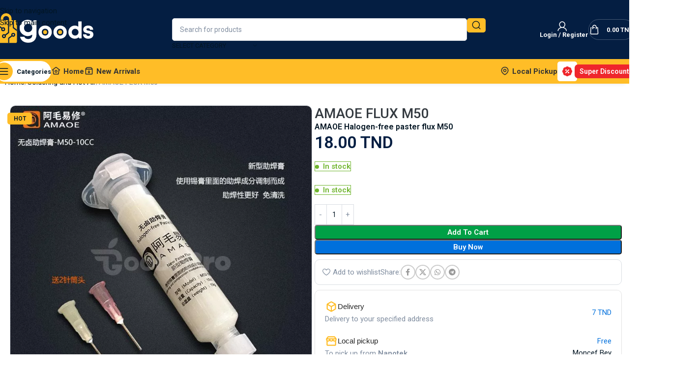

--- FILE ---
content_type: text/html; charset=UTF-8
request_url: https://goods.tn/product/amaoe-flux-m50-2/
body_size: 56983
content:
<!DOCTYPE html><html lang="en-US"><head><meta charset="UTF-8"><link rel="profile" href="https://gmpg.org/xfn/11"><meta name="smartbanner:title" content="Goods"><meta name="smartbanner:author" content="Mobile Repair Tools"><meta name="smartbanner:price" content="FREE"><meta name="smartbanner:price-suffix-apple" content=" - On the App Store"><meta name="smartbanner:price-suffix-google" content=" - In Google Play"><meta name="smartbanner:icon-apple" content="https://goods.tn/storage/2026/01/mobile-app-banner-icon.svg"><meta name="smartbanner:icon-google" content="https://goods.tn/storage/2026/01/mobile-app-banner-icon.svg"><meta name="smartbanner:button" content="Download"><meta name="smartbanner:button-url-apple" content="https://apps.apple.com/us/app/goods-mobile-repair-tools/id6757130439"><meta name="smartbanner:button-url-google" content="https://play.google.com/store/apps/details?id=tn.goods.app"><meta name="smartbanner:enabled-platforms" content="android,ios"><meta name="smartbanner:close-label" content="Close"><meta name="smartbanner:disable-positioning" content="true"><meta name="smartbanner:custom-design-modifier" content="ios"><title>AMAOE FLUX M50 | Goods</title><link rel="stylesheet" id="wd-woo-mod-product-info-css" href="https://goods.tn/core/views/333853c80f/css/parts/woo-mod-product-info.min.css?rnd=49379" type="text/css" media="all" /><link rel="stylesheet" id="wd-woo-opt-est-del-css" href="https://goods.tn/core/views/333853c80f/css/parts/woo-opt-est-del.min.css?rnd=49379" type="text/css" media="all" /><style>img:is([sizes="auto" i],[sizes^="auto," i]){contain-intrinsic-size:3000px 1500px}</style><meta name="robots" content="max-snippet:-1,max-image-preview:large,max-video-preview:-1" /><link rel="canonical" href="https://goods.tn/product/amaoe-flux-m50-2/" /><meta name="theme-color" content="#ffbd27" /><meta property="og:type" content="product" /><meta property="og:locale" content="en_US" /><meta property="og:site_name" content="Goods" /><meta property="og:title" content="AMAOE FLUX M50" /><meta property="og:url" content="https://goods.tn/product/amaoe-flux-m50-2/" /><meta property="og:image" content="https://goods.tn/storage/2023/06/M50.jpg" /><meta property="og:image:width" content="750" /><meta property="og:image:height" content="750" /><meta property="article:published_time" content="2025-08-12T08:13:55+00:00" /><meta property="article:modified_time" content="2026-01-20T07:28:47+00:00" /><meta name="twitter:card" content="summary_large_image" /><meta name="twitter:title" content="AMAOE FLUX M50" /><meta name="twitter:image" content="https://goods.tn/storage/2023/06/M50.jpg" /> <script type="application/ld+json">{"@context":"https://schema.org","@graph":[{"@type":"WebSite","@id":"https://goods.tn/#/schema/WebSite","url":"https://goods.tn/","name":"Goods","description":"Affordable Mobile Repair Tools and Equipment for Professionals and DIY Users","inLanguage":"en-US","potentialAction":{"@type":"SearchAction","target":{"@type":"EntryPoint","urlTemplate":"https://goods.tn/search/{search_term_string}/"},"query-input":"required name=search_term_string"},"publisher":{"@type":"Organization","@id":"https://goods.tn/#/schema/Organization","name":"Goods","url":"https://goods.tn/","sameAs":"https://www.facebook.com/GOODS.TN","logo":{"@type":"ImageObject","url":"https://goods.tn/storage/2023/07/cropped-goods-favicon-v7-12072023.png","contentUrl":"https://goods.tn/storage/2023/07/cropped-goods-favicon-v7-12072023.png","width":512,"height":512,"contentSize":"7364"}}},{"@type":"WebPage","@id":"https://goods.tn/product/amaoe-flux-m50-2/","url":"https://goods.tn/product/amaoe-flux-m50-2/","name":"AMAOE FLUX M50 | Goods","inLanguage":"en-US","isPartOf":{"@id":"https://goods.tn/#/schema/WebSite"},"breadcrumb":{"@type":"BreadcrumbList","@id":"https://goods.tn/#/schema/BreadcrumbList","itemListElement":[{"@type":"ListItem","position":1,"item":"https://goods.tn/","name":"Goods"},{"@type":"ListItem","position":2,"item":"https://goods.tn/new-arrivals/","name":"Shop"},{"@type":"ListItem","position":3,"item":"https://goods.tn/brand/amaoe/","name":"Amaoe"},{"@type":"ListItem","position":4,"name":"AMAOE FLUX M50"}]},"potentialAction":{"@type":"ReadAction","target":"https://goods.tn/product/amaoe-flux-m50-2/"},"datePublished":"2025-08-12T08:13:55+00:00","dateModified":"2026-01-20T07:28:47+00:00"}]}</script> <style id='woocommerce-inline-inline-css' type='text/css'>.woocommerce form .form-row .required{visibility:visible}</style><link rel='stylesheet' id='smartbanner-style-css' href='https://goods.tn/core/views/99d4497777/smartbanner/smartbanner.min.css?rnd=49379' type='text/css' media='all' /><link rel='stylesheet' id='wd-widget-price-filter-css' href='https://goods.tn/core/views/333853c80f/css/parts/woo-widget-price-filter.min.css?rnd=49379' type='text/css' media='all' /><link rel='stylesheet' id='wd-widget-woo-other-css' href='https://goods.tn/core/views/333853c80f/css/parts/woo-widget-other.min.css?rnd=49379' type='text/css' media='all' /><link rel='stylesheet' id='elementor-frontend-css' href='https://goods.tn/core/modules/f65f29574d/assets/css/frontend.min.css?rnd=49379' type='text/css' media='all' /><style id='elementor-frontend-inline-css' type='text/css'>.elementor-kit-5{--e-global-color-primary:#041e42;--e-global-color-secondary:#ffbd27;--e-global-color-text:#818ea0;--e-global-color-accent:#0070dc;--e-global-color-0520b66:#021523;--e-global-color-17297cc:#6fb52d;--e-global-color-5b0e49d:#ef262c;--e-global-color-1540f8b:#ff5c00;--e-global-color-0cc9b42:#fff;--e-global-color-bf5d496:#d9dde3;--e-global-typography-primary-font-family:"Roboto";--e-global-typography-primary-font-weight:600;--e-global-typography-secondary-font-family:"Roboto";--e-global-typography-secondary-font-weight:400;--e-global-typography-text-font-family:"Roboto";--e-global-typography-text-font-weight:400;--e-global-typography-accent-font-family:"Roboto";--e-global-typography-accent-font-weight:500}.elementor-kit-5 e-page-transition{background-color:#ffbc7d}.elementor-section.elementor-section-boxed>.elementor-container{max-width:1300px}.e-con{--container-max-width:1300px;--container-default-padding-top:0px;--container-default-padding-right:0px;--container-default-padding-bottom:0px;--container-default-padding-left:0px}.elementor-widget:not(:last-child){--kit-widget-spacing:20px}.elementor-element{--widgets-spacing:20px 20px;--widgets-spacing-row:20px;--widgets-spacing-column:20px}{}h1.entry-title{display:var(--page-title-display)}@media(max-width:1024px){.elementor-section.elementor-section-boxed>.elementor-container{max-width:1024px}.e-con{--container-max-width:1024px}}@media(max-width:767px){.elementor-section.elementor-section-boxed>.elementor-container{max-width:767px}.e-con{--container-max-width:767px}}</style><link rel='stylesheet' id='wd-style-base-css' href='https://goods.tn/core/views/333853c80f/css/parts/base.min.css?rnd=49379' type='text/css' media='all' /><link rel='stylesheet' id='wd-helpers-wpb-elem-css' href='https://goods.tn/core/views/333853c80f/css/parts/helpers-wpb-elem.min.css?rnd=49379' type='text/css' media='all' /><link rel='stylesheet' id='wd-elementor-base-css' href='https://goods.tn/core/views/333853c80f/css/parts/int-elem-base.min.css?rnd=49379' type='text/css' media='all' /><link rel='stylesheet' id='wd-elementor-pro-base-css' href='https://goods.tn/core/views/333853c80f/css/parts/int-elementor-pro.min.css?rnd=49379' type='text/css' media='all' /><link rel='stylesheet' id='wd-woocommerce-base-css' href='https://goods.tn/core/views/333853c80f/css/parts/woocommerce-base.min.css?rnd=49379' type='text/css' media='all' /><link rel='stylesheet' id='wd-mod-star-rating-css' href='https://goods.tn/core/views/333853c80f/css/parts/mod-star-rating.min.css?rnd=49379' type='text/css' media='all' /><link rel='stylesheet' id='wd-woocommerce-block-notices-css' href='https://goods.tn/core/views/333853c80f/css/parts/woo-mod-block-notices.min.css?rnd=49379' type='text/css' media='all' /><link rel='stylesheet' id='wd-woo-mod-quantity-css' href='https://goods.tn/core/views/333853c80f/css/parts/woo-mod-quantity.min.css?rnd=49379' type='text/css' media='all' /><link rel='stylesheet' id='wd-woo-opt-free-progress-bar-css' href='https://goods.tn/core/views/333853c80f/css/parts/woo-opt-free-progress-bar.min.css?rnd=49379' type='text/css' media='all' /><link rel='stylesheet' id='wd-woo-mod-progress-bar-css' href='https://goods.tn/core/views/333853c80f/css/parts/woo-mod-progress-bar.min.css?rnd=49379' type='text/css' media='all' /><link rel='stylesheet' id='wd-woo-single-prod-el-base-css' href='https://goods.tn/core/views/333853c80f/css/parts/woo-single-prod-el-base.min.css?rnd=49379' type='text/css' media='all' /><link rel='stylesheet' id='wd-woo-mod-stock-status-css' href='https://goods.tn/core/views/333853c80f/css/parts/woo-mod-stock-status.min.css?rnd=49379' type='text/css' media='all' /><link rel='stylesheet' id='wd-woo-mod-shop-attributes-css' href='https://goods.tn/core/views/333853c80f/css/parts/woo-mod-shop-attributes.min.css?rnd=49379' type='text/css' media='all' /><link rel='stylesheet' id='child-style-css' href='https://goods.tn/core/views/99d4497777/design.css?rnd=49379' type='text/css' media='all' /><link rel='stylesheet' id='xts-style-theme_settings_default-css' href='https://goods.tn/storage/2025/12/xts-theme_settings_default-1765800508.css?rnd=49379' type='text/css' media='all' /><style id="perfmatters-google-font-1">@font-face{font-family:'Roboto';font-style:normal;font-weight:400;font-stretch:100%;font-display:swap;src:url(https://goods.tn/wp-content/cache/perfmatters/goods.tn/fonts/KFO7CnqEu92Fr1ME7kSn66aGLdTylUAMa3yUBHMdazQ.woff2) format('woff2');unicode-range:U+0000-00FF,U+0131,U+0152-0153,U+02BB-02BC,U+02C6,U+02DA,U+02DC,U+0304,U+0308,U+0329,U+2000-206F,U+20AC,U+2122,U+2191,U+2193,U+2212,U+2215,U+FEFF,U+FFFD}@font-face{font-family:'Roboto';font-style:normal;font-weight:500;font-stretch:100%;font-display:swap;src:url(https://goods.tn/wp-content/cache/perfmatters/goods.tn/fonts/KFO7CnqEu92Fr1ME7kSn66aGLdTylUAMa3yUBHMdazQ.woff2) format('woff2');unicode-range:U+0000-00FF,U+0131,U+0152-0153,U+02BB-02BC,U+02C6,U+02DA,U+02DC,U+0304,U+0308,U+0329,U+2000-206F,U+20AC,U+2122,U+2191,U+2193,U+2212,U+2215,U+FEFF,U+FFFD}@font-face{font-family:'Roboto';font-style:normal;font-weight:600;font-stretch:100%;font-display:swap;src:url(https://goods.tn/wp-content/cache/perfmatters/goods.tn/fonts/KFO7CnqEu92Fr1ME7kSn66aGLdTylUAMa3yUBHMdazQ.woff2) format('woff2');unicode-range:U+0000-00FF,U+0131,U+0152-0153,U+02BB-02BC,U+02C6,U+02DA,U+02DC,U+0304,U+0308,U+0329,U+2000-206F,U+20AC,U+2122,U+2191,U+2193,U+2212,U+2215,U+FEFF,U+FFFD}@font-face{font-family:'Roboto';font-style:normal;font-weight:700;font-stretch:100%;font-display:swap;src:url(https://goods.tn/wp-content/cache/perfmatters/goods.tn/fonts/KFO7CnqEu92Fr1ME7kSn66aGLdTylUAMa3yUBHMdazQ.woff2) format('woff2');unicode-range:U+0000-00FF,U+0131,U+0152-0153,U+02BB-02BC,U+02C6,U+02DA,U+02DC,U+0304,U+0308,U+0329,U+2000-206F,U+20AC,U+2122,U+2191,U+2193,U+2212,U+2215,U+FEFF,U+FFFD}</style> <script type="text/javascript" defer src="[data-uri]"></script><script type="text/javascript" src="https://goods.tn/lib/js/jquery/jquery.min.js?rnd=49379" id="jquery-core-js"></script> <script type="text/javascript" src="https://goods.tn/core/modules/39d10ee62c/assets/js/jquery-blockui/jquery.blockUI.min.js?rnd=49379" id="wc-jquery-blockui-js" defer data-wp-strategy="defer"></script> <script type="text/javascript" id="wc-add-to-cart-js-extra" defer src="[data-uri]"></script> <script type="text/javascript" src="https://goods.tn/core/modules/39d10ee62c/assets/js/frontend/add-to-cart.min.js?rnd=49379" id="wc-add-to-cart-js" defer data-wp-strategy="defer"></script> <script type="text/javascript" src="https://goods.tn/core/modules/39d10ee62c/assets/js/zoom/jquery.zoom.min.js?rnd=49379" id="wc-zoom-js" defer data-wp-strategy="defer"></script> <script type="text/javascript" id="wc-single-product-js-extra" defer src="[data-uri]"></script> <script type="text/javascript" src="https://goods.tn/core/modules/39d10ee62c/assets/js/frontend/single-product.min.js?rnd=49379" id="wc-single-product-js" defer data-wp-strategy="defer"></script> <script type="text/javascript" src="https://goods.tn/core/modules/39d10ee62c/assets/js/js-cookie/js.cookie.min.js?rnd=49379" id="wc-js-cookie-js" defer data-wp-strategy="defer"></script> <script type="text/javascript" id="woocommerce-js-extra" defer src="[data-uri]"></script> <script type="text/javascript" src="https://goods.tn/core/modules/39d10ee62c/assets/js/frontend/woocommerce.min.js?rnd=49379" id="woocommerce-js" defer data-wp-strategy="defer"></script> <script type="text/javascript" src="https://goods.tn/core/views/99d4497777/smartbanner/smartbanner.min.js?rnd=49379" id="smartbanner-script-js" defer></script> <script type="text/javascript" src="https://goods.tn/core/views/333853c80f/js/libs/device.min.js?rnd=49379" id="wd-device-library-js" defer></script> <script type="text/javascript" src="https://goods.tn/core/views/333853c80f/js/scripts/global/scrollBar.min.js?rnd=49379" id="wd-scrollbar-js" defer></script> <meta name="theme-color" content="rgb(4,30,66)"><meta name="viewport" content="width=device-width, initial-scale=1.0, maximum-scale=1.0, user-scalable=no"> <noscript><style>.woocommerce-product-gallery{opacity:1 !important}</style></noscript><link rel="icon" href="https://goods.tn/storage/2023/07/cropped-goods-favicon-v7-12072023-32x32.png" sizes="32x32" /><link rel="icon" href="https://goods.tn/storage/2023/07/cropped-goods-favicon-v7-12072023-192x192.png" sizes="192x192" /><link rel="apple-touch-icon" href="https://goods.tn/storage/2023/07/cropped-goods-favicon-v7-12072023-180x180.png" /><meta name="msapplication-TileImage" content="https://goods.tn/storage/2023/07/cropped-goods-favicon-v7-12072023-270x270.png" /><style type="text/css">div.nsl-container[data-align=left]{text-align:left}div.nsl-container[data-align=center]{text-align:center}div.nsl-container[data-align=right]{text-align:right}div.nsl-container div.nsl-container-buttons a[data-plugin=nsl]{text-decoration:none;box-shadow:none;border:0}div.nsl-container .nsl-container-buttons{display:flex;padding:5px 0}div.nsl-container.nsl-container-block .nsl-container-buttons{display:inline-grid;grid-template-columns:minmax(145px,auto)}div.nsl-container-block-fullwidth .nsl-container-buttons{flex-flow:column;align-items:center}div.nsl-container-block-fullwidth .nsl-container-buttons a,div.nsl-container-block .nsl-container-buttons a{flex:1 1 auto;display:block;margin:5px 0;width:100%}div.nsl-container-inline{margin:-5px;text-align:left}div.nsl-container-inline .nsl-container-buttons{justify-content:center;flex-wrap:wrap}div.nsl-container-inline .nsl-container-buttons a{margin:5px;display:inline-block}div.nsl-container-grid .nsl-container-buttons{flex-flow:row;align-items:center;flex-wrap:wrap}div.nsl-container-grid .nsl-container-buttons a{flex:1 1 auto;display:block;margin:5px;max-width:280px;width:100%}@media only screen and (min-width:650px){div.nsl-container-grid .nsl-container-buttons a{width:auto}}div.nsl-container .nsl-button{cursor:pointer;vertical-align:top;border-radius:4px}div.nsl-container .nsl-button-default{color:#fff;display:flex}div.nsl-container .nsl-button-icon{display:inline-block}div.nsl-container .nsl-button-svg-container{flex:0 0 auto;padding:8px;display:flex;align-items:center}div.nsl-container svg{height:24px;width:24px;vertical-align:top}div.nsl-container .nsl-button-default div.nsl-button-label-container{margin:0 24px 0 12px;padding:10px 0;font-family:Helvetica,Arial,sans-serif;font-size:16px;line-height:20px;letter-spacing:.25px;overflow:hidden;text-align:center;text-overflow:clip;white-space:nowrap;flex:1 1 auto;-webkit-font-smoothing:antialiased;-moz-osx-font-smoothing:grayscale;text-transform:none;display:inline-block}div.nsl-container .nsl-button-google[data-skin=light]{box-shadow:inset 0 0 0 1px #747775;color:#1f1f1f}div.nsl-container .nsl-button-google[data-skin=dark]{box-shadow:inset 0 0 0 1px #8e918f;color:#e3e3e3}div.nsl-container .nsl-button-google[data-skin=neutral]{color:#1f1f1f}div.nsl-container .nsl-button-google div.nsl-button-label-container{font-family:"Roboto Medium",Roboto,Helvetica,Arial,sans-serif}div.nsl-container .nsl-button-apple .nsl-button-svg-container{padding:0 6px}div.nsl-container .nsl-button-apple .nsl-button-svg-container svg{height:40px;width:auto}div.nsl-container .nsl-button-apple[data-skin=light]{color:#000;box-shadow:0 0 0 1px #000}div.nsl-container .nsl-button-facebook[data-skin=white]{color:#000;box-shadow:inset 0 0 0 1px #000}div.nsl-container .nsl-button-facebook[data-skin=light]{color:#1877f2;box-shadow:inset 0 0 0 1px #1877f2}div.nsl-container .nsl-button-spotify[data-skin=white]{color:#191414;box-shadow:inset 0 0 0 1px #191414}div.nsl-container .nsl-button-apple div.nsl-button-label-container{font-size:17px;font-family:-apple-system,BlinkMacSystemFont,"Segoe UI",Roboto,Helvetica,Arial,sans-serif,"Apple Color Emoji","Segoe UI Emoji","Segoe UI Symbol"}div.nsl-container .nsl-button-slack div.nsl-button-label-container{font-size:17px;font-family:-apple-system,BlinkMacSystemFont,"Segoe UI",Roboto,Helvetica,Arial,sans-serif,"Apple Color Emoji","Segoe UI Emoji","Segoe UI Symbol"}div.nsl-container .nsl-button-slack[data-skin=light]{color:#000;box-shadow:inset 0 0 0 1px #ddd}div.nsl-container .nsl-button-tiktok[data-skin=light]{color:#161823;box-shadow:0 0 0 1px rgba(22,24,35,.12)}div.nsl-container .nsl-button-kakao{color:rgba(0,0,0,.85)}.nsl-clear{clear:both}.nsl-container{clear:both}.nsl-disabled-provider .nsl-button{filter:grayscale(1);opacity:.8}div.nsl-container-inline[data-align=left] .nsl-container-buttons{justify-content:flex-start}div.nsl-container-inline[data-align=center] .nsl-container-buttons{justify-content:center}div.nsl-container-inline[data-align=right] .nsl-container-buttons{justify-content:flex-end}div.nsl-container-grid[data-align=left] .nsl-container-buttons{justify-content:flex-start}div.nsl-container-grid[data-align=center] .nsl-container-buttons{justify-content:center}div.nsl-container-grid[data-align=right] .nsl-container-buttons{justify-content:flex-end}div.nsl-container-grid[data-align=space-around] .nsl-container-buttons{justify-content:space-around}div.nsl-container-grid[data-align=space-between] .nsl-container-buttons{justify-content:space-between}#nsl-redirect-overlay{display:flex;flex-direction:column;justify-content:center;align-items:center;position:fixed;z-index:1000000;left:0;top:0;width:100%;height:100%;backdrop-filter:blur(1px);background-color:rgba(0,0,0,.32)}#nsl-redirect-overlay-container{display:flex;flex-direction:column;justify-content:center;align-items:center;background-color:#fff;padding:30px;border-radius:10px}#nsl-redirect-overlay-spinner{content:'';display:block;margin:20px;border:9px solid rgba(0,0,0,.6);border-top:9px solid #fff;border-radius:50%;box-shadow:inset 0 0 0 1px rgba(0,0,0,.6),0 0 0 1px rgba(0,0,0,.6);width:40px;height:40px;animation:nsl-loader-spin 2s linear infinite}@keyframes nsl-loader-spin{0%{transform:rotate(0deg)}to{transform:rotate(360deg)}}#nsl-redirect-overlay-title{font-family:-apple-system,BlinkMacSystemFont,"Segoe UI",Roboto,Oxygen-Sans,Ubuntu,Cantarell,"Helvetica Neue",sans-serif;font-size:18px;font-weight:700;color:#3c434a}#nsl-redirect-overlay-text{font-family:-apple-system,BlinkMacSystemFont,"Segoe UI",Roboto,Oxygen-Sans,Ubuntu,Cantarell,"Helvetica Neue",sans-serif;text-align:center;font-size:14px;color:#3c434a}</style><style type="text/css">#nsl-notices-fallback{position:fixed;right:10px;top:10px;z-index:10000}.admin-bar #nsl-notices-fallback{top:42px}#nsl-notices-fallback>div{position:relative;background:#fff;border-left:4px solid #fff;box-shadow:0 1px 1px 0 rgba(0,0,0,.1);margin:5px 15px 2px;padding:1px 20px}#nsl-notices-fallback>div.error{display:block;border-left-color:#dc3232}#nsl-notices-fallback>div.updated{display:block;border-left-color:#46b450}#nsl-notices-fallback p{margin:.5em 0;padding:2px}#nsl-notices-fallback>div:after{position:absolute;right:5px;top:5px;content:'\00d7';display:block;height:16px;width:16px;line-height:16px;text-align:center;font-size:20px;cursor:pointer}</style><style></style><link rel="stylesheet" id="wd-mod-nav-vertical-css" href="https://goods.tn/core/views/333853c80f/css/parts/mod-nav-vertical.min.css?rnd=49379" type="text/css" media="all" /><link rel="stylesheet" id="wd-sticky-nav-css" href="https://goods.tn/core/views/333853c80f/css/parts/opt-sticky-nav.min.css?rnd=49379" type="text/css" media="all" /><style id="wd-style-header_331220-css" data-type="wd-style-header_331220">:root{--wd-top-bar-h:.00001px;--wd-top-bar-sm-h:.00001px;--wd-top-bar-sticky-h:.00001px;--wd-top-bar-brd-w:.00001px;--wd-header-general-h:120px;--wd-header-general-sm-h:90px;--wd-header-general-sticky-h:.00001px;--wd-header-general-brd-w:.00001px;--wd-header-bottom-h:50px;--wd-header-bottom-sm-h:50px;--wd-header-bottom-sticky-h:.00001px;--wd-header-bottom-brd-w:.00001px;--wd-header-clone-h:.00001px;--wd-header-brd-w:calc(var(--wd-top-bar-brd-w) + var(--wd-header-general-brd-w) + var(--wd-header-bottom-brd-w));--wd-header-h:calc(var(--wd-top-bar-h) + var(--wd-header-general-h) + var(--wd-header-bottom-h) + var(--wd-header-brd-w));--wd-header-sticky-h:calc(var(--wd-top-bar-sticky-h) + var(--wd-header-general-sticky-h) + var(--wd-header-bottom-sticky-h) + var(--wd-header-clone-h) + var(--wd-header-brd-w));--wd-header-sm-h:calc(var(--wd-top-bar-sm-h) + var(--wd-header-general-sm-h) + var(--wd-header-bottom-sm-h) + var(--wd-header-brd-w))}.whb-header-bottom .wd-dropdown{margin-top:4px}.whb-header-bottom .wd-dropdown:after{height:15px}.whb-1yjd6g8pvqgh79uo6oce form.searchform{--wd-form-height:46px}.whb-1yjd6g8pvqgh79uo6oce.wd-search-form.wd-header-search-form .searchform{--wd-form-color:rgba(2,21,35,1);--wd-form-placeholder-color:rgba(129,142,160,1)}.whb-eyi35wj5v52my2hec8de.wd-tools-element.wd-design-8 .wd-tools-icon{color:rgba(255,255,255,1);background-color:rgba(4,30,66,1)}.whb-eyi35wj5v52my2hec8de.wd-tools-element.wd-design-8:hover .wd-tools-icon{color:rgba(255,255,255,1);background-color:rgba(4,30,66,1)}.whb-y93845rq21r1qtiwm31s form.searchform{--wd-form-height:42px}.whb-y93845rq21r1qtiwm31s.wd-search-form.wd-header-search-form-mobile .searchform{--wd-form-color:rgba(2,21,35,1);--wd-form-placeholder-color:rgba(129,142,160,1)}.whb-general-header{background-color:rgba(4,30,66,1)}.whb-row .whb-7vmvuu7vtuzx96ago0md.wd-tools-element .wd-tools-inner,.whb-row .whb-7vmvuu7vtuzx96ago0md.wd-tools-element>a>.wd-tools-icon{color:rgba(2,21,35,1);background-color:rgba(255,255,255,1)}.whb-row .whb-7vmvuu7vtuzx96ago0md.wd-tools-element:hover .wd-tools-inner,.whb-row .whb-7vmvuu7vtuzx96ago0md.wd-tools-element:hover>a>.wd-tools-icon{color:rgba(2,21,35,1);background-color:rgba(255,255,255,1)}.whb-7vmvuu7vtuzx96ago0md.wd-tools-element.wd-design-8 .wd-tools-icon{color:rgba(2,21,35,1);background-color:rgba(255,189,39,1)}.whb-7vmvuu7vtuzx96ago0md.wd-tools-element.wd-design-8:hover .wd-tools-icon{color:rgba(2,21,35,1);background-color:rgba(255,189,39,1)}.whb-u5w5a0ddsx2vyc6zavk6 .info-box-icon{background-color:rgba(255,255,255,1)}.whb-u5w5a0ddsx2vyc6zavk6 .info-box-icon:hover{background-color:rgba(255,255,255,1)}.whb-u5w5a0ddsx2vyc6zavk6 .info-box-subtitle{background-color:rgba(239,38,44,1);color:rgba(255,255,255,1)}.whb-row .whb-2pcq59rrgv7khz6hxoix.wd-tools-element .wd-tools-inner,.whb-row .whb-2pcq59rrgv7khz6hxoix.wd-tools-element>a>.wd-tools-icon{color:rgba(2,21,35,1);background-color:rgba(255,255,255,1)}.whb-row .whb-2pcq59rrgv7khz6hxoix.wd-tools-element:hover .wd-tools-inner,.whb-row .whb-2pcq59rrgv7khz6hxoix.wd-tools-element:hover>a>.wd-tools-icon{color:rgba(2,21,35,1);background-color:rgba(255,255,255,1)}.whb-2pcq59rrgv7khz6hxoix.wd-tools-element.wd-design-8 .wd-tools-icon{color:rgba(2,21,35,1);background-color:rgba(255,189,39,1)}.whb-2pcq59rrgv7khz6hxoix.wd-tools-element.wd-design-8:hover .wd-tools-icon{color:rgba(2,21,35,1);background-color:rgba(255,189,39,1)}.whb-t1yx3f5hl66cj9dqv0sn .info-box-icon{background-color:rgba(255,255,255,1)}.whb-t1yx3f5hl66cj9dqv0sn .info-box-icon:hover{background-color:rgba(255,255,255,1)}.whb-t1yx3f5hl66cj9dqv0sn.info-box-wrapper div.wd-info-box{--ib-icon-sp:10px}.whb-t1yx3f5hl66cj9dqv0sn .info-box-subtitle{background-color:rgba(239,38,44,1);color:rgba(255,255,255,1)}.whb-header-bottom{background-color:rgba(255,189,39,1)}</style><noscript><style>.perfmatters-lazy[data-src]{display:none !important}</style></noscript><style>.perfmatters-lazy.pmloaded,.perfmatters-lazy.pmloaded>img,.perfmatters-lazy>img.pmloaded,.perfmatters-lazy[data-ll-status=entered]{animation:.5s pmFadeIn}@keyframes pmFadeIn{0%{opacity:0}100%{opacity:1}}</style></head><body class="wp-singular product-template-default single single-product postid-10139 wp-theme-woodmart wp-child-theme-woodmart-child theme-woodmart woocommerce woocommerce-page woocommerce-no-js wrapper-custom  categories-accordion-on woodmart-ajax-shop-on sticky-toolbar-on wd-sticky-nav-enabled elementor-default elementor-kit-5"> <script type="text/javascript" id="wd-flicker-fix"></script> <div data-rocket-location-hash="1d2f525ce3ea968146219c11c5fd2e8a" class="wd-skip-links"> <a href="#menu-main-navigation" class="wd-skip-navigation btn"> Skip to navigation </a> <a href="#main-content" class="wd-skip-content btn"> Skip to main content </a></div><div data-rocket-location-hash="f53bdb6104ae4f04cc7df9eb8dfda45b" class="wd-sticky-nav wd-hide-md"><div data-rocket-location-hash="0a5211fa2987dc71af43447fb4c4ff32" class="wd-sticky-nav-title"> <span> Categories </span></div><link rel="stylesheet" id="wd-dropdown-full-height-css" href="https://goods.tn/core/views/333853c80f/css/parts/mod-dropdown-full-height.min.css?rnd=49379" type="text/css" media="all" /><link rel="stylesheet" id="wd-header-mod-content-calc-css" href="https://goods.tn/core/views/333853c80f/css/parts/header-mod-content-calc.min.css?rnd=49379" type="text/css" media="all" /><ul id="menu-desktop-categories" class="menu wd-nav wd-nav-vertical wd-nav-sticky wd-dis-act"><li id="menu-item-10847" class="menu-item menu-item-type-taxonomy menu-item-object-product_cat menu-item-10847 item-level-0 menu-simple-dropdown wd-event-hover" ><a href="https://goods.tn/product-category/accessories/" class="woodmart-nav-link"><span class="nav-link-text"> <svg width='24px' height='24px' viewBox='0 0 24 24' version='1.1' xmlns='http://www.w3.org/2000/svg' xmlns:xlink='http://www.w3.org/1999/xlink'><g  stroke='none' stroke-width='1' fill='none' fill-rule='evenodd'><g transform='translate(-384.000000, -192.000000)'><g id='plugin_line' transform='translate(384.000000, 192.000000)'><path d='M24,0 L24,24 L0,24 L0,0 L24,0 Z M12.5934901,23.257841 L12.5819402,23.2595131 L12.5108777,23.2950439 L12.4918791,23.2987469 L12.4918791,23.2987469 L12.4767152,23.2950439 L12.4056548,23.2595131 C12.3958229,23.2563662 12.3870493,23.2590235 12.3821421,23.2649074 L12.3780323,23.275831 L12.360941,23.7031097 L12.3658947,23.7234994 L12.3769048,23.7357139 L12.4804777,23.8096931 L12.4953491,23.8136134 L12.4953491,23.8136134 L12.5071152,23.8096931 L12.6106902,23.7357139 L12.6232938,23.7196733 L12.6232938,23.7196733 L12.6266527,23.7031097 L12.609561,23.275831 C12.6075724,23.2657013 12.6010112,23.2592993 12.5934901,23.257841 L12.5934901,23.257841 Z M12.8583906,23.1452862 L12.8445485,23.1473072 L12.6598443,23.2396597 L12.6498822,23.2499052 L12.6498822,23.2499052 L12.6471943,23.2611114 L12.6650943,23.6906389 L12.6699349,23.7034178 L12.6699349,23.7034178 L12.678386,23.7104931 L12.8793402,23.8032389 C12.8914285,23.8068999 12.9022333,23.8029875 12.9078286,23.7952264 L12.9118235,23.7811639 L12.8776777,23.1665331 C12.8752882,23.1545897 12.8674102,23.1470016 12.8583906,23.1452862 L12.8583906,23.1452862 Z M12.1430473,23.1473072 C12.1332178,23.1423925 12.1221763,23.1452606 12.1156365,23.1525954 L12.1099173,23.1665331 L12.0757714,23.7811639 C12.0751323,23.7926639 12.0828099,23.8018602 12.0926481,23.8045676 L12.108256,23.8032389 L12.3092106,23.7104931 L12.3186497,23.7024347 L12.3186497,23.7024347 L12.3225043,23.6906389 L12.340401,23.2611114 L12.337245,23.2485176 L12.337245,23.2485176 L12.3277531,23.2396597 L12.1430473,23.1473072 Z' id='MingCute' fill-rule='nonzero'></path><path d='M15,20 C15.5523,20 16,20.4477 16,21 C16,21.51285 15.613973,21.9355092 15.1166239,21.9932725 L15,22 L9,22 C8.44772,22 8,21.5523 8,21 C8,20.48715 8.38604429,20.0644908 8.88337975,20.0067275 L9,20 L15,20 Z M15,2 C15.51285,2 15.9355092,2.38604429 15.9932725,2.88337975 L16,3 L16,6 L18,6 C19.0543909,6 19.9181678,6.81587733 19.9945144,7.85073759 L20,8 L20,13 C20,16.2383886 17.434417,18.8775714 14.2249377,18.9958615 L14,19 L10,19 C6.76160159,19 4.12242817,16.434417 4.00413847,13.2249377 L4,13 L4,8 C4,6.94563773 4.81587733,6.08183483 5.85073759,6.00548573 L6,6 L8,6 L8,3 C8,2.44772 8.44772,2 9,2 C9.51283143,2 9.93550653,2.38604429 9.9932722,2.88337975 L10,3 L10,6 L14,6 L14,3 C14,2.44772 14.4477,2 15,2 Z M18,8 L6,8 L6,13 C6,15.1421576 7.68396753,16.8910766 9.80035957,16.9951046 L10,17 L14,17 C16.1421576,17 17.8910766,15.3159949 17.9951046,13.199637 L18,13 L18,8 Z'  fill='currentColor'></path></g></g></g></svg>Accessories</span></a></li><li id="menu-item-10848" class="menu-item menu-item-type-taxonomy menu-item-object-product_cat menu-item-10848 item-level-0 menu-mega-dropdown wd-event-click menu-item-has-children" style="--wd-dropdown-width: 300px;"><a href="https://goods.tn/product-category/equipments-tools/" class="woodmart-nav-link"><span class="nav-link-text"> <svg width='24px' height='24px' viewBox='0 0 24 24' version='1.1' xmlns='http://www.w3.org/2000/svg' xmlns:xlink='http://www.w3.org/1999/xlink'><g  stroke='none' stroke-width='1' fill='none' fill-rule='evenodd'><g  transform='translate(-1008.000000, -96.000000)'><g id='tool_line' transform='translate(1008.000000, 96.000000)'><path d='M24,0 L24,24 L0,24 L0,0 L24,0 Z M12.5934901,23.257841 L12.5819402,23.2595131 L12.5108777,23.2950439 L12.4918791,23.2987469 L12.4918791,23.2987469 L12.4767152,23.2950439 L12.4056548,23.2595131 C12.3958229,23.2563662 12.3870493,23.2590235 12.3821421,23.2649074 L12.3780323,23.275831 L12.360941,23.7031097 L12.3658947,23.7234994 L12.3769048,23.7357139 L12.4804777,23.8096931 L12.4953491,23.8136134 L12.4953491,23.8136134 L12.5071152,23.8096931 L12.6106902,23.7357139 L12.6232938,23.7196733 L12.6232938,23.7196733 L12.6266527,23.7031097 L12.609561,23.275831 C12.6075724,23.2657013 12.6010112,23.2592993 12.5934901,23.257841 L12.5934901,23.257841 Z M12.8583906,23.1452862 L12.8445485,23.1473072 L12.6598443,23.2396597 L12.6498822,23.2499052 L12.6498822,23.2499052 L12.6471943,23.2611114 L12.6650943,23.6906389 L12.6699349,23.7034178 L12.6699349,23.7034178 L12.678386,23.7104931 L12.8793402,23.8032389 C12.8914285,23.8068999 12.9022333,23.8029875 12.9078286,23.7952264 L12.9118235,23.7811639 L12.8776777,23.1665331 C12.8752882,23.1545897 12.8674102,23.1470016 12.8583906,23.1452862 L12.8583906,23.1452862 Z M12.1430473,23.1473072 C12.1332178,23.1423925 12.1221763,23.1452606 12.1156365,23.1525954 L12.1099173,23.1665331 L12.0757714,23.7811639 C12.0751323,23.7926639 12.0828099,23.8018602 12.0926481,23.8045676 L12.108256,23.8032389 L12.3092106,23.7104931 L12.3186497,23.7024347 L12.3186497,23.7024347 L12.3225043,23.6906389 L12.340401,23.2611114 L12.337245,23.2485176 L12.337245,23.2485176 L12.3277531,23.2396597 L12.1430473,23.1473072 Z' id='MingCute' fill-rule='nonzero'></path><path d='M6.79772,2.88434 C9.31766,1.87546 12.3088,2.38988 14.3524,4.43351 C16.2521,6.33317 16.8304,9.05158 16.0921,11.4491 L20.4864,15.1673 C22.1658,16.5884 22.272,19.1413 20.7164,20.697 C19.1607,22.2526 16.6078,22.1464 15.1867,20.467 L11.4685,16.0727 C9.07099,16.811 6.35258,16.2327 4.45292,14.333 C2.40914,12.2892 1.8948,9.2978 2.90398,6.77775 C3.26192,5.88393 4.38341,5.77096 4.96734,6.40525 L8.1686,9.88261 L9.61513,9.59504 L9.90431,8.14649 L6.42572,4.94827 C5.79081,4.36453 5.90344,3.24238 6.79772,2.88434 Z M8.80475,4.41872 L11.5684,6.95959 C11.8896,7.25497 12.0336,7.69652 11.9482,8.1245 L11.4784,10.4777 C11.3795,10.9732 10.9919,11.3605 10.4963,11.459 L8.14567,11.9263 C7.71826,12.0113 7.27745,11.8675 6.9823,11.5469 L4.43834,8.78355 C4.26156,10.2558 4.73873,11.7904 5.86713,12.9188 C7.31902,14.3707 9.44333,14.7444 11.2422,14.0342 C11.7261,13.8431 12.304,13.9638 12.6638,14.3891 L16.7135,19.1751 C17.3788,19.9613 18.5739,20.011 19.3022,19.2827 C20.0304,18.5545 19.9807,17.3594 19.1945,16.6941 L14.4085,12.6444 C13.9832,12.2846 13.8625,11.7067 14.0536,11.2228 C14.7639,9.42392 14.3901,7.29961 12.9382,5.84772 C11.8103,4.71978 10.2765,4.24253 8.80475,4.41872 Z'  fill='currentColor'></path></g></g></g></svg>Equipments Tools</span></a><div class="wd-dropdown-menu wd-dropdown wd-design-full-height color-scheme-dark wd-scroll"><div class="wd-scroll-content"><div class="wd-dropdown-inner"><div class="container wd-entry-content"><style id="elementor-post-1676">.elementor-1676 .elementor-element.elementor-element-7fd065f:not(.elementor-motion-effects-element-type-background),.elementor-1676 .elementor-element.elementor-element-7fd065f>.elementor-motion-effects-container>.elementor-motion-effects-layer{background-color:var(--e-global-color-0cc9b42)}.elementor-1676 .elementor-element.elementor-element-7fd065f{transition:background .3s,border .3s,border-radius .3s,box-shadow .3s;margin:-35px -35px 0;padding:40px 20px}.elementor-1676 .elementor-element.elementor-element-7fd065f>.elementor-background-overlay{transition:background .3s,border-radius .3s,opacity .3s}.elementor-1676 .elementor-element.elementor-element-9a93c15{--divider-border-style:solid;--divider-color:var(--e-global-color-bf5d496);--divider-border-width:1px}.elementor-1676 .elementor-element.elementor-element-9a93c15 .elementor-divider-separator{width:100%}.elementor-1676 .elementor-element.elementor-element-9a93c15 .elementor-divider{padding-block-start:15px;padding-block-end:15px}#menu-desktop-categories .wd-highlighted-products .elements-grid{padding:20px 0;border-color:var(--global-c-accent)}#menu-desktop-categories .wd-highlighted-products .elements-grid .product-wrapper p.stock{display:inline-block;margin-bottom:15px}#menu-desktop-categories .wd-highlighted-products .elements-grid .wd-buttons,#menu-desktop-categories .wd-highlighted-products .elements-grid .wd-product-sku{display:none!important}.elementor-element-7fd065f img,.elementor-element-b9fdc56 img{max-width:150px}#menu-desktop-categories .wd-sub-menu li>a{font-size:15px;line-height:1.6}</style><div data-elementor-type="wp-post" data-elementor-id="1676" class="elementor elementor-1676" data-elementor-post-type="cms_block"><section class="wd-negative-gap elementor-section elementor-top-section elementor-element elementor-element-7fd065f elementor-section-items-top elementor-section-height-full elementor-section-boxed elementor-section-height-default" data-id="7fd065f" data-element_type="section" data-settings="{&quot;background_background&quot;:&quot;classic&quot;}"><div class="elementor-container elementor-column-gap-default"><div class="elementor-column elementor-col-100 elementor-top-column elementor-element elementor-element-cf7d444" data-id="cf7d444" data-element_type="column"><div class="elementor-widget-wrap elementor-element-populated"><div class="elementor-element elementor-element-41c5e0b elementor-widget elementor-widget-wd_image_or_svg" data-id="41c5e0b" data-element_type="widget" data-widget_type="wd_image_or_svg.default"><div class="elementor-widget-container"><div class="wd-image text-center"> <img width="675" height="675" src="data:image/svg+xml,%3Csvg%20xmlns=&#039;http://www.w3.org/2000/svg&#039;%20width=&#039;675&#039;%20height=&#039;675&#039;%20viewBox=&#039;0%200%20675%20675&#039;%3E%3C/svg%3E" class="attachment-full size-full perfmatters-lazy" alt decoding="async" data-src="https://goods.tn/storage/2022/12/equipments-1.png" data-srcset="https://goods.tn/storage/2022/12/equipments-1.png 675w, https://goods.tn/storage/2022/12/equipments-1-300x300.png 300w, https://goods.tn/storage/2022/12/equipments-1-150x150.png 150w, https://goods.tn/storage/2022/12/equipments-1-600x600.png 600w, https://goods.tn/storage/2022/12/equipments-1-120x120.png 120w, https://goods.tn/storage/2022/12/equipments-1-32x32.png 32w" data-sizes="(max-width: 675px) 100vw, 675px" /><noscript><img width="675" height="675" src="https://goods.tn/storage/2022/12/equipments-1.png" class="attachment-full size-full" alt="" decoding="async" srcset="https://goods.tn/storage/2022/12/equipments-1.png 675w, https://goods.tn/storage/2022/12/equipments-1-300x300.png 300w, https://goods.tn/storage/2022/12/equipments-1-150x150.png 150w, https://goods.tn/storage/2022/12/equipments-1-600x600.png 600w, https://goods.tn/storage/2022/12/equipments-1-120x120.png 120w, https://goods.tn/storage/2022/12/equipments-1-32x32.png 32w" sizes="(max-width: 675px) 100vw, 675px" /></noscript></div></div></div><div class="elementor-element elementor-element-9a93c15 elementor-widget-divider--view-line elementor-widget elementor-widget-divider" data-id="9a93c15" data-element_type="widget" data-widget_type="divider.default"><div class="elementor-divider"> <span class="elementor-divider-separator"> </span></div></div><div class="elementor-element elementor-element-cb91d75 elementor-widget elementor-widget-wd_extra_menu_list" data-id="cb91d75" data-element_type="widget" data-widget_type="wd_extra_menu_list.default"><div class="elementor-widget-container"><link rel="stylesheet" id="wd-mod-nav-menu-label-css" href="https://goods.tn/core/views/333853c80f/css/parts/mod-nav-menu-label.min.css?rnd=49379" type="text/css" media="all" /><ul class="wd-sub-menu wd-sub-accented  mega-menu-list"><li class="item-with-label item-label-primary"> <a  href="/product-category/equipments-tools/"> Equipments Tools </a><ul class="sub-sub-menu"><li class="item-with-label item-label-primary"> <a  href="/product-category/equipments-tools/bga-stencil/"> BGA Stencil </a></li><li class="item-with-label item-label-primary"> <a  href="/product-category/equipments-tools/consumables"> Consumables </a></li><li class="item-with-label item-label-primary"> <a  href="/product-category/equipments-tools/hand-tools/"> Hand tools </a></li><li class="item-with-label item-label-primary"> <a  href="/product-category/equipments-tools/pcb-fixture/"> Pcb Fixture </a></li><li class="item-with-label item-label-primary"> <a  href="/product-category/equipments-tools/tool-organizer/"> Tool Organizer </a></li></ul></li></ul></div></div></div></div></div></section></div></div></div></div></div></li><li id="menu-item-10885" class="menu-item menu-item-type-taxonomy menu-item-object-product_cat menu-item-10885 item-level-0 menu-simple-dropdown wd-event-hover" ><a href="https://goods.tn/product-category/ic-chips/" class="woodmart-nav-link"><span class="nav-link-text"> <svg width='24px' height='24px' viewBox='0 0 24 24' version='1.1' xmlns='http://www.w3.org/2000/svg' xmlns:xlink='http://www.w3.org/1999/xlink'><g  stroke='none' stroke-width='1' fill='none' fill-rule='evenodd'><g id='Device' transform='translate(-816.000000, -96.000000)'><g  transform='translate(816.000000, 96.000000)'><path d='M24,0 L24,24 L0,24 L0,0 L24,0 Z M12.5934901,23.257841 L12.5819402,23.2595131 L12.5108777,23.2950439 L12.4918791,23.2987469 L12.4918791,23.2987469 L12.4767152,23.2950439 L12.4056548,23.2595131 C12.3958229,23.2563662 12.3870493,23.2590235 12.3821421,23.2649074 L12.3780323,23.275831 L12.360941,23.7031097 L12.3658947,23.7234994 L12.3769048,23.7357139 L12.4804777,23.8096931 L12.4953491,23.8136134 L12.4953491,23.8136134 L12.5071152,23.8096931 L12.6106902,23.7357139 L12.6232938,23.7196733 L12.6232938,23.7196733 L12.6266527,23.7031097 L12.609561,23.275831 C12.6075724,23.2657013 12.6010112,23.2592993 12.5934901,23.257841 L12.5934901,23.257841 Z M12.8583906,23.1452862 L12.8445485,23.1473072 L12.6598443,23.2396597 L12.6498822,23.2499052 L12.6498822,23.2499052 L12.6471943,23.2611114 L12.6650943,23.6906389 L12.6699349,23.7034178 L12.6699349,23.7034178 L12.678386,23.7104931 L12.8793402,23.8032389 C12.8914285,23.8068999 12.9022333,23.8029875 12.9078286,23.7952264 L12.9118235,23.7811639 L12.8776777,23.1665331 C12.8752882,23.1545897 12.8674102,23.1470016 12.8583906,23.1452862 L12.8583906,23.1452862 Z M12.1430473,23.1473072 C12.1332178,23.1423925 12.1221763,23.1452606 12.1156365,23.1525954 L12.1099173,23.1665331 L12.0757714,23.7811639 C12.0751323,23.7926639 12.0828099,23.8018602 12.0926481,23.8045676 L12.108256,23.8032389 L12.3092106,23.7104931 L12.3186497,23.7024347 L12.3186497,23.7024347 L12.3225043,23.6906389 L12.340401,23.2611114 L12.337245,23.2485176 L12.337245,23.2485176 L12.3277531,23.2396597 L12.1430473,23.1473072 Z' id='MingCute' fill-rule='nonzero'></path><path d='M15,2 C15.5523,2 16,2.44772 16,3 L16,4 L17,4 C18.6569,4 20,5.34315 20,7 L20,8 L21,8 C21.5523,8 22,8.44772 22,9 C22,9.55228 21.5523,10 21,10 L20,10 L20,14 L21,14 C21.5523,14 22,14.4477 22,15 C22,15.5523 21.5523,16 21,16 L20,16 L20,17 C20,18.6569 18.6569,20 17,20 L16,20 L16,21 C16,21.5523 15.5523,22 15,22 C14.4477,22 14,21.5523 14,21 L14,20 L10,20 L10,21 C10,21.5523 9.55228,22 9,22 C8.44772,22 8,21.5523 8,21 L8,20 L7,20 C5.34315,20 4,18.6569 4,17 L4,16 L3,16 C2.44772,16 2,15.5523 2,15 C2,14.4477 2.44772,14 3,14 L4,14 L4,10 L3,10 C2.44772,10 2,9.55228 2,9 C2,8.44772 2.44772,8 3,8 L4,8 L4,7 C4,5.34315 5.34315,4 7,4 L8,4 L8,3 C8,2.44772 8.44772,2 9,2 C9.55228,2 10,2.44772 10,3 L10,4 L14,4 L14,3 C14,2.44772 14.4477,2 15,2 Z M17,6 L7,6 C6.44772,6 6,6.44772 6,7 L6,17 C6,17.5523 6.44771,18 7,18 L17,18 C17.5523,18 18,17.5523 18,17 L18,7 C18,6.44772 17.5523,6 17,6 Z M14,8 C15.0543909,8 15.9181678,8.81587733 15.9945144,9.85073759 L16,10 L16,14 C16,15.0543909 15.18415,15.9181678 14.1492661,15.9945144 L14,16 L10,16 C8.94563773,16 8.08183483,15.18415 8.00548573,14.1492661 L8,14 L8,10 C8,8.94563773 8.81587733,8.08183483 9.85073759,8.00548573 L10,8 L14,8 Z M14,10 L10,10 L10,14 L14,14 L14,10 Z'  fill='currentColor'></path></g></g></g></svg>IC Chips</span></a></li><li id="menu-item-10886" class="menu-item menu-item-type-taxonomy menu-item-object-product_cat menu-item-10886 item-level-0 menu-simple-dropdown wd-event-hover" ><a href="https://goods.tn/product-category/measuring-power-supply/" class="woodmart-nav-link"><span class="nav-link-text"> <svg width='24px' height='24px' viewBox='0 0 24 24' version='1.1' xmlns='http://www.w3.org/2000/svg' xmlns:xlink='http://www.w3.org/1999/xlink'><g  stroke='none' stroke-width='1' fill='none' fill-rule='evenodd'><g id='Development' transform='translate(-864.000000, 0.000000)' fill-rule='nonzero'><g id='performance_line' transform='translate(864.000000, 0.000000)'><path d='M24,0 L24,24 L0,24 L0,0 L24,0 Z M12.5934901,23.257841 L12.5819402,23.2595131 L12.5108777,23.2950439 L12.4918791,23.2987469 L12.4918791,23.2987469 L12.4767152,23.2950439 L12.4056548,23.2595131 C12.3958229,23.2563662 12.3870493,23.2590235 12.3821421,23.2649074 L12.3780323,23.275831 L12.360941,23.7031097 L12.3658947,23.7234994 L12.3769048,23.7357139 L12.4804777,23.8096931 L12.4953491,23.8136134 L12.4953491,23.8136134 L12.5071152,23.8096931 L12.6106902,23.7357139 L12.6232938,23.7196733 L12.6232938,23.7196733 L12.6266527,23.7031097 L12.609561,23.275831 C12.6075724,23.2657013 12.6010112,23.2592993 12.5934901,23.257841 L12.5934901,23.257841 Z M12.8583906,23.1452862 L12.8445485,23.1473072 L12.6598443,23.2396597 L12.6498822,23.2499052 L12.6498822,23.2499052 L12.6471943,23.2611114 L12.6650943,23.6906389 L12.6699349,23.7034178 L12.6699349,23.7034178 L12.678386,23.7104931 L12.8793402,23.8032389 C12.8914285,23.8068999 12.9022333,23.8029875 12.9078286,23.7952264 L12.9118235,23.7811639 L12.8776777,23.1665331 C12.8752882,23.1545897 12.8674102,23.1470016 12.8583906,23.1452862 L12.8583906,23.1452862 Z M12.1430473,23.1473072 C12.1332178,23.1423925 12.1221763,23.1452606 12.1156365,23.1525954 L12.1099173,23.1665331 L12.0757714,23.7811639 C12.0751323,23.7926639 12.0828099,23.8018602 12.0926481,23.8045676 L12.108256,23.8032389 L12.3092106,23.7104931 L12.3186497,23.7024347 L12.3186497,23.7024347 L12.3225043,23.6906389 L12.340401,23.2611114 L12.337245,23.2485176 L12.337245,23.2485176 L12.3277531,23.2396597 L12.1430473,23.1473072 Z' id='MingCute' fill-rule='nonzero'></path><path d='M19,3 C20.1046,3 21,3.89543 21,5 L21,19 C21,20.1046 20.1046,21 19,21 L5,21 C3.89543,21 3,20.1046 3,19 L3,5 C3,3.89543 3.89543,3 5,3 L19,3 Z M19,5 L5,5 L5,19 L19,19 L19,5 Z M12.0371,7.72855 C12.3082739,6.86097522 13.4777299,6.77813919 13.8878385,7.54487333 L13.9389,7.6547 L15.677,12 L17,12 C17.5523,12 18,12.4477 18,13 C18,13.51285 17.613973,13.9355092 17.1166239,13.9932725 L17,14 L15.0068,14 C14.6351,14 14.297096,13.796366 14.1213836,13.4760677 L14.069,13.3651 L13.1158,10.9821 L11.4619,16.2746 C11.2030273,17.1027636 10.1072568,17.2277874 9.65460915,16.5302559 L9.59448,16.425 L8.38197,14 L7,14 C6.44772,14 6,13.5523 6,13 C6,12.48715 6.38604429,12.0644908 6.88337975,12.0067275 L7,12 L8.99382,12 C9.33388222,12 9.64798889,12.1707457 9.83374702,12.4490272 L9.89719,12.5583 L10.2853,13.3345 L12.0371,7.72855 Z' fill='currentColor'></path></g></g></g></svg>Measuring and Power supply</span></a></li><li id="menu-item-10887" class="menu-item menu-item-type-taxonomy menu-item-object-product_cat menu-item-10887 item-level-0 menu-simple-dropdown wd-event-hover" ><a href="https://goods.tn/product-category/microscopes/" class="woodmart-nav-link"><span class="nav-link-text"> <svg width='24px' height='24px' viewBox='0 0 24 24' version='1.1' xmlns='http://www.w3.org/2000/svg' xmlns:xlink='http://www.w3.org/1999/xlink'><g  stroke='none' stroke-width='1' fill='none' fill-rule='evenodd'><g id='Device' transform='translate(-912.000000, -96.000000)'><g  transform='translate(912.000000, 96.000000)'><path d='M24,0 L24,24 L0,24 L0,0 L24,0 Z M12.5934901,23.257841 L12.5819402,23.2595131 L12.5108777,23.2950439 L12.4918791,23.2987469 L12.4918791,23.2987469 L12.4767152,23.2950439 L12.4056548,23.2595131 C12.3958229,23.2563662 12.3870493,23.2590235 12.3821421,23.2649074 L12.3780323,23.275831 L12.360941,23.7031097 L12.3658947,23.7234994 L12.3769048,23.7357139 L12.4804777,23.8096931 L12.4953491,23.8136134 L12.4953491,23.8136134 L12.5071152,23.8096931 L12.6106902,23.7357139 L12.6232938,23.7196733 L12.6232938,23.7196733 L12.6266527,23.7031097 L12.609561,23.275831 C12.6075724,23.2657013 12.6010112,23.2592993 12.5934901,23.257841 L12.5934901,23.257841 Z M12.8583906,23.1452862 L12.8445485,23.1473072 L12.6598443,23.2396597 L12.6498822,23.2499052 L12.6498822,23.2499052 L12.6471943,23.2611114 L12.6650943,23.6906389 L12.6699349,23.7034178 L12.6699349,23.7034178 L12.678386,23.7104931 L12.8793402,23.8032389 C12.8914285,23.8068999 12.9022333,23.8029875 12.9078286,23.7952264 L12.9118235,23.7811639 L12.8776777,23.1665331 C12.8752882,23.1545897 12.8674102,23.1470016 12.8583906,23.1452862 L12.8583906,23.1452862 Z M12.1430473,23.1473072 C12.1332178,23.1423925 12.1221763,23.1452606 12.1156365,23.1525954 L12.1099173,23.1665331 L12.0757714,23.7811639 C12.0751323,23.7926639 12.0828099,23.8018602 12.0926481,23.8045676 L12.108256,23.8032389 L12.3092106,23.7104931 L12.3186497,23.7024347 L12.3186497,23.7024347 L12.3225043,23.6906389 L12.340401,23.2611114 L12.337245,23.2485176 L12.337245,23.2485176 L12.3277531,23.2396597 L12.1430473,23.1473072 Z' id='MingCute' fill-rule='nonzero'></path><path d='M15.6821,3.28244 C16.4219947,2.54249789 17.5974496,2.50355357 18.3832778,3.16560704 L18.5105,3.28244 L19.2176,3.98955 C19.9574947,4.72949211 19.9964366,5.90497637 19.3344255,6.69076502 L19.2176,6.81798 L18.5105,7.52508 C18.4486,7.58693 18.3837,7.64388 18.3163,7.69593 C18.4882692,8.31620077 18.3557935,9.00318018 17.9189514,9.52068987 L17.8034,9.6464 L16.8129,10.6369 C18.1532,11.8265 19,13.5643 19,15.5 C19,17.1437647 18.3898519,18.6450021 17.3836515,19.7896163 L17.1904,20 L20,20 C20.5523,20 21,20.4477 21,21 C21,21.51285 20.613973,21.9355092 20.1166239,21.9932725 L20,22 L4,22 C3.44772,22 3,21.5523 3,21 C3,20.48715 3.38604429,20.0644908 3.88337975,20.0067275 L4,20 L12.5,20 C14.9853,20 17,17.9853 17,15.5 C17,14.2044687 16.4532324,13.0365547 15.5750842,12.2144463 L15.3951,12.0547 L12.1465,15.3033 C11.4066053,16.0431947 10.2310607,16.0821366 9.44529955,15.4201255 L9.31809,15.3033 L7.19677,13.1819 C6.45682789,12.4420053 6.41788357,11.2665504 7.07993704,10.4807222 L7.19677,10.3535 L12.8536,4.6966525 C13.3819,4.16839 14.1321,3.99742 14.8041,4.18374 L14.885825,4.084545 L14.885825,4.084545 L14.9749,3.98955 L15.6821,3.28244 Z M6.48967,13.889 L8.61099,16.0104 C9.00151,16.4009 9.00151,17.0341 8.61099,17.4246 C8.22046,17.8151 7.5873,17.8151 7.19677,17.4246 L5.07545,15.3033 C4.68493,14.9127 4.68493,14.2796 5.07545,13.889 C5.46598,13.4985 6.09914,13.4985 6.48967,13.889 Z M14.2678,6.11087 L8.61099,11.7677 L10.7323,13.889 L16.3892,8.23219 L14.2678,6.11087 Z M17.0963,4.69666 L16.3892,5.40376 L17.0963,6.11087 L17.8034,5.40376 L17.0963,4.69666 Z'  fill='currentColor'></path></g></g></g></svg>Microscopes</span></a></li><li id="menu-item-10900" class="menu-item menu-item-type-taxonomy menu-item-object-product_cat menu-item-10900 item-level-0 menu-simple-dropdown wd-event-hover" ><a href="https://goods.tn/product-category/programming-flashing/" class="woodmart-nav-link"><span class="nav-link-text"> <?xml version='1.0' encoding='UTF-8'?><svg width='24px' height='24px' viewBox='0 0 24 24' version='1.1' xmlns='http://www.w3.org/2000/svg' xmlns:xlink='http://www.w3.org/1999/xlink'><g  stroke='none' stroke-width='1' fill='none' fill-rule='evenodd'><g transform='translate(-912.000000, 0.000000)' fill-rule='nonzero'><g id='terminal_box_line' transform='translate(912.000000, 0.000000)'><path d='M24,0 L24,24 L0,24 L0,0 L24,0 Z M12.5934901,23.257841 L12.5819402,23.2595131 L12.5108777,23.2950439 L12.4918791,23.2987469 L12.4918791,23.2987469 L12.4767152,23.2950439 L12.4056548,23.2595131 C12.3958229,23.2563662 12.3870493,23.2590235 12.3821421,23.2649074 L12.3780323,23.275831 L12.360941,23.7031097 L12.3658947,23.7234994 L12.3769048,23.7357139 L12.4804777,23.8096931 L12.4953491,23.8136134 L12.4953491,23.8136134 L12.5071152,23.8096931 L12.6106902,23.7357139 L12.6232938,23.7196733 L12.6232938,23.7196733 L12.6266527,23.7031097 L12.609561,23.275831 C12.6075724,23.2657013 12.6010112,23.2592993 12.5934901,23.257841 L12.5934901,23.257841 Z M12.8583906,23.1452862 L12.8445485,23.1473072 L12.6598443,23.2396597 L12.6498822,23.2499052 L12.6498822,23.2499052 L12.6471943,23.2611114 L12.6650943,23.6906389 L12.6699349,23.7034178 L12.6699349,23.7034178 L12.678386,23.7104931 L12.8793402,23.8032389 C12.8914285,23.8068999 12.9022333,23.8029875 12.9078286,23.7952264 L12.9118235,23.7811639 L12.8776777,23.1665331 C12.8752882,23.1545897 12.8674102,23.1470016 12.8583906,23.1452862 L12.8583906,23.1452862 Z M12.1430473,23.1473072 C12.1332178,23.1423925 12.1221763,23.1452606 12.1156365,23.1525954 L12.1099173,23.1665331 L12.0757714,23.7811639 C12.0751323,23.7926639 12.0828099,23.8018602 12.0926481,23.8045676 L12.108256,23.8032389 L12.3092106,23.7104931 L12.3186497,23.7024347 L12.3186497,23.7024347 L12.3225043,23.6906389 L12.340401,23.2611114 L12.337245,23.2485176 L12.337245,23.2485176 L12.3277531,23.2396597 L12.1430473,23.1473072 Z' id='MingCute' fill-rule='nonzero'></path><path d='M19,3 C20.1046,3 21,3.89543 21,5 L21,19 C21,20.1046 20.1046,21 19,21 L5,21 C3.89543,21 3,20.1046 3,19 L3,5 C3,3.89543 3.89543,3 5,3 L19,3 Z M19,5 L5,5 L5,19 L19,19 L19,5 Z M16.0001,14.0001 C16.5524,14.0001 17.0001,14.4478 17.0001,15.0001 C17.0001,15.51295 16.614073,15.9356092 16.1167239,15.9933725 L16.0001,16.0001 L14.0001,16.0001 C13.4478,16.0001 13.0001,15.5524 13.0001,15.0001 C13.0001,14.48725 13.386127,14.0645908 13.8834761,14.0068275 L14.0001,14.0001 L16.0001,14.0001 Z M9.05037,8.46459 L11.8788,11.293 C12.2693,11.6835 12.2693,12.3167 11.8788,12.7072 L9.05037,15.5357 C8.65985,15.9262 8.02668,15.9262 7.63616,15.5357 C7.24563,15.1451 7.24563,14.512 7.63616,14.1214 L9.75748,12.0001 L7.63616,9.8788 C7.24563,9.48828 7.24563,8.85511 7.63616,8.46459 C8.02668,8.07406 8.65985,8.07406 9.05037,8.46459 Z' fill='currentColor'></path></g></g></g></svg>Programming and Flashing</span></a></li><li id="menu-item-12126" class="menu-item menu-item-type-taxonomy menu-item-object-product_cat menu-item-12126 item-level-0 menu-simple-dropdown wd-event-hover" ><a href="https://goods.tn/product-category/screen-refurbish-tools/" class="woodmart-nav-link"><span class="nav-link-text"> <svg width='24px' height='24px' viewBox='0 0 24 24' version='1.1' xmlns='http://www.w3.org/2000/svg' xmlns:xlink='http://www.w3.org/1999/xlink'><g  stroke='none' stroke-width='1' fill='none' fill-rule='evenodd'><g transform='translate(-720.000000, -192.000000)' fill-rule='nonzero'><g ' transform='translate(720.000000, 192.000000)'><path d='M24,0 L24,24 L0,24 L0,0 L24,0 Z M12.5934901,23.257841 L12.5819402,23.2595131 L12.5108777,23.2950439 L12.4918791,23.2987469 L12.4918791,23.2987469 L12.4767152,23.2950439 L12.4056548,23.2595131 C12.3958229,23.2563662 12.3870493,23.2590235 12.3821421,23.2649074 L12.3780323,23.275831 L12.360941,23.7031097 L12.3658947,23.7234994 L12.3769048,23.7357139 L12.4804777,23.8096931 L12.4953491,23.8136134 L12.4953491,23.8136134 L12.5071152,23.8096931 L12.6106902,23.7357139 L12.6232938,23.7196733 L12.6232938,23.7196733 L12.6266527,23.7031097 L12.609561,23.275831 C12.6075724,23.2657013 12.6010112,23.2592993 12.5934901,23.257841 L12.5934901,23.257841 Z M12.8583906,23.1452862 L12.8445485,23.1473072 L12.6598443,23.2396597 L12.6498822,23.2499052 L12.6498822,23.2499052 L12.6471943,23.2611114 L12.6650943,23.6906389 L12.6699349,23.7034178 L12.6699349,23.7034178 L12.678386,23.7104931 L12.8793402,23.8032389 C12.8914285,23.8068999 12.9022333,23.8029875 12.9078286,23.7952264 L12.9118235,23.7811639 L12.8776777,23.1665331 C12.8752882,23.1545897 12.8674102,23.1470016 12.8583906,23.1452862 L12.8583906,23.1452862 Z M12.1430473,23.1473072 C12.1332178,23.1423925 12.1221763,23.1452606 12.1156365,23.1525954 L12.1099173,23.1665331 L12.0757714,23.7811639 C12.0751323,23.7926639 12.0828099,23.8018602 12.0926481,23.8045676 L12.108256,23.8032389 L12.3092106,23.7104931 L12.3186497,23.7024347 L12.3186497,23.7024347 L12.3225043,23.6906389 L12.340401,23.2611114 L12.337245,23.2485176 L12.337245,23.2485176 L12.3277531,23.2396597 L12.1430473,23.1473072 Z' fill-rule='nonzero'></path><path d='M19,4 C20.6569,4 22,5.34315 22,7 L22,17 C22,18.6569 20.6569,20 19,20 L5,20 C3.34315,20 2,18.6569 2,17 L2,7 C2,5.34315 3.34315,4 5,4 L19,4 Z M19,6 L5,6 C4.44772,6 4,6.44772 4,7 L4,17 C4,17.5523 4.44772,18 5,18 L19,18 C19.5523,18 20,17.5523 20,17 L20,7 C20,6.44772 19.5523,6 19,6 Z M10.7071,8.29289 C11.0976,8.68342 11.0976,9.31658 10.7071,9.70711 L7.70711,12.7071 C7.31658,13.0976 6.68342,13.0976 6.29289,12.7071 C5.90237,12.3166 5.90237,11.6834 6.29289,11.2929 L9.29289,8.29289 C9.68342,7.90237 10.3166,7.90237 10.7071,8.29289 Z M6.29289,7.29289 C6.68342,6.90237 7.31658,6.90237 7.70711,7.29289 C8.06759,7.65337923 8.09531923,8.22060645 7.79029769,8.61290152 L7.70711,8.70711 L6.70711,9.70711 C6.31658,10.0976 5.68342,10.0976 5.29289,9.70711 C4.93241,9.34662077 4.90468077,8.77939355 5.20970231,8.38709848 L5.29289,8.29289 L6.29289,7.29289 Z' fill='currentColor'></path></g></g></g></svg>Screen Refurbish Tools</span></a></li><li id="menu-item-10901" class="menu-item menu-item-type-taxonomy menu-item-object-product_cat current-product-ancestor current-menu-parent current-product-parent menu-item-10901 item-level-0 menu-simple-dropdown wd-event-hover" ><a href="https://goods.tn/product-category/soldering-hotair/" class="woodmart-nav-link"><span class="nav-link-text"> <svg width='24px' height='24px' viewBox='0 0 24 24' version='1.1' xmlns='http://www.w3.org/2000/svg' xmlns:xlink='http://www.w3.org/1999/xlink'><g  stroke='none' stroke-width='1' fill='none' fill-rule='evenodd'><g id='Device' transform='translate(-432.000000, -192.000000)'><g id='counter_2_line' transform='translate(432.000000, 192.000000)'><path d='M24,0 L24,24 L0,24 L0,0 L24,0 Z M12.5934901,23.257841 L12.5819402,23.2595131 L12.5108777,23.2950439 L12.4918791,23.2987469 L12.4918791,23.2987469 L12.4767152,23.2950439 L12.4056548,23.2595131 C12.3958229,23.2563662 12.3870493,23.2590235 12.3821421,23.2649074 L12.3780323,23.275831 L12.360941,23.7031097 L12.3658947,23.7234994 L12.3769048,23.7357139 L12.4804777,23.8096931 L12.4953491,23.8136134 L12.4953491,23.8136134 L12.5071152,23.8096931 L12.6106902,23.7357139 L12.6232938,23.7196733 L12.6232938,23.7196733 L12.6266527,23.7031097 L12.609561,23.275831 C12.6075724,23.2657013 12.6010112,23.2592993 12.5934901,23.257841 L12.5934901,23.257841 Z M12.8583906,23.1452862 L12.8445485,23.1473072 L12.6598443,23.2396597 L12.6498822,23.2499052 L12.6498822,23.2499052 L12.6471943,23.2611114 L12.6650943,23.6906389 L12.6699349,23.7034178 L12.6699349,23.7034178 L12.678386,23.7104931 L12.8793402,23.8032389 C12.8914285,23.8068999 12.9022333,23.8029875 12.9078286,23.7952264 L12.9118235,23.7811639 L12.8776777,23.1665331 C12.8752882,23.1545897 12.8674102,23.1470016 12.8583906,23.1452862 L12.8583906,23.1452862 Z M12.1430473,23.1473072 C12.1332178,23.1423925 12.1221763,23.1452606 12.1156365,23.1525954 L12.1099173,23.1665331 L12.0757714,23.7811639 C12.0751323,23.7926639 12.0828099,23.8018602 12.0926481,23.8045676 L12.108256,23.8032389 L12.3092106,23.7104931 L12.3186497,23.7024347 L12.3186497,23.7024347 L12.3225043,23.6906389 L12.340401,23.2611114 L12.337245,23.2485176 L12.337245,23.2485176 L12.3277531,23.2396597 L12.1430473,23.1473072 Z' id='MingCute' fill-rule='nonzero'></path><path d='M18,3 C19.0543909,3 19.9181678,3.81587733 19.9945144,4.85073759 L20,5 L20,20 C20,21.0543909 19.18415,21.9181678 18.1492661,21.9945144 L18,22 L6,22 C4.94563773,22 4.08183483,21.18415 4.00548573,20.1492661 L4,20 L4,5 C4,3.94563773 4.81587733,3.08183483 5.85073759,3.00548573 L6,3 L18,3 Z M18,5 L6,5 L6,20 L18,20 L18,5 Z M9.5,16 C10.3284,16 11,16.6716 11,17.5 C11,18.3284 10.3284,19 9.5,19 C8.67157,19 8,18.3284 8,17.5 C8,16.6716 8.67157,16 9.5,16 Z M14.5,16 C15.3284,16 16,16.6716 16,17.5 C16,18.3284 15.3284,19 14.5,19 C13.6716,19 13,18.3284 13,17.5 C13,16.6716 13.6716,16 14.5,16 Z M9.5,12 C10.3284,12 11,12.6716 11,13.5 C11,14.3284 10.3284,15 9.5,15 C8.67157,15 8,14.3284 8,13.5 C8,12.6716 8.67157,12 9.5,12 Z M14.5,12 C15.3284,12 16,12.6716 16,13.5 C16,14.3284 15.3284,15 14.5,15 C13.6716,15 13,14.3284 13,13.5 C13,12.6716 13.6716,12 14.5,12 Z M15.5,6 C16.2796706,6 16.9204457,6.59488554 16.9931332,7.35553954 L17,7.5 L17,9.5 C17,10.2796706 16.4050879,10.9204457 15.6444558,10.9931332 L15.5,11 L8.5,11 C7.72030118,11 7.079551,10.4050879 7.00686655,9.64445577 L7,9.5 L7,7.5 C7,6.72030118 7.59488554,6.079551 8.35553954,6.00686655 L8.5,6 L15.5,6 Z M15,8 L9,8 L9,9 L15,9 L15,8 Z' fill='currentColor'></path></g></g></g></svg>Soldering and Hot Air</span></a></li><li id="menu-item-10902" class="menu-item menu-item-type-taxonomy menu-item-object-product_cat menu-item-10902 item-level-0 menu-simple-dropdown wd-event-hover" ><a href="https://goods.tn/product-category/spare-parts/" class="woodmart-nav-link"><span class="nav-link-text"> <svg width='24px' height='24px' viewBox='0 0 24 24' version='1.1' xmlns='http://www.w3.org/2000/svg' xmlns:xlink='http://www.w3.org/1999/xlink'><g  stroke='none' stroke-width='1' fill='none' fill-rule='evenodd'><g transform='translate(-768.000000, -192.000000)'><g id='layout_6_line' transform='translate(768.000000, 192.000000)'><path d='M24,0 L24,24 L0,24 L0,0 L24,0 Z M12.5934901,23.257841 L12.5819402,23.2595131 L12.5108777,23.2950439 L12.4918791,23.2987469 L12.4918791,23.2987469 L12.4767152,23.2950439 L12.4056548,23.2595131 C12.3958229,23.2563662 12.3870493,23.2590235 12.3821421,23.2649074 L12.3780323,23.275831 L12.360941,23.7031097 L12.3658947,23.7234994 L12.3769048,23.7357139 L12.4804777,23.8096931 L12.4953491,23.8136134 L12.4953491,23.8136134 L12.5071152,23.8096931 L12.6106902,23.7357139 L12.6232938,23.7196733 L12.6232938,23.7196733 L12.6266527,23.7031097 L12.609561,23.275831 C12.6075724,23.2657013 12.6010112,23.2592993 12.5934901,23.257841 L12.5934901,23.257841 Z M12.8583906,23.1452862 L12.8445485,23.1473072 L12.6598443,23.2396597 L12.6498822,23.2499052 L12.6498822,23.2499052 L12.6471943,23.2611114 L12.6650943,23.6906389 L12.6699349,23.7034178 L12.6699349,23.7034178 L12.678386,23.7104931 L12.8793402,23.8032389 C12.8914285,23.8068999 12.9022333,23.8029875 12.9078286,23.7952264 L12.9118235,23.7811639 L12.8776777,23.1665331 C12.8752882,23.1545897 12.8674102,23.1470016 12.8583906,23.1452862 L12.8583906,23.1452862 Z M12.1430473,23.1473072 C12.1332178,23.1423925 12.1221763,23.1452606 12.1156365,23.1525954 L12.1099173,23.1665331 L12.0757714,23.7811639 C12.0751323,23.7926639 12.0828099,23.8018602 12.0926481,23.8045676 L12.108256,23.8032389 L12.3092106,23.7104931 L12.3186497,23.7024347 L12.3186497,23.7024347 L12.3225043,23.6906389 L12.340401,23.2611114 L12.337245,23.2485176 L12.337245,23.2485176 L12.3277531,23.2396597 L12.1430473,23.1473072 Z' id='MingCute' fill-rule='nonzero'></path><path d='M5,3 C3.89543,3 3,3.89543 3,5 L3,19 C3,20.1046 3.89543,21 5,21 L19,21 C20.1046,21 21,20.1046 21,19 L21,5 C21,3.89543 20.1046,3 19,3 L5,3 Z M13,5 L19,5 L19,14 L13,14 L13,5 Z M11,5 L5,5 L5,8 L11,8 L11,5 Z M11,10 L5,10 L5,19 L11,19 L11,10 Z M13,19 L19,19 L19,16 L13,16 L13,19 Z'  fill='currentColor'></path></g></g></g></svg>Spare Parts</span></a></li></ul></div><div data-rocket-location-hash="477e3ededb09da089d341025a0ccd4ff" class="wd-page-wrapper website-wrapper"><header data-rocket-location-hash="0195d174d6b06b957435dcfe7ac35d1d" class="whb-header whb-header_331220 whb-sticky-shadow whb-scroll-stick whb-sticky-real whb-hide-on-scroll"><link rel="stylesheet" id="wd-header-base-css" href="https://goods.tn/core/views/333853c80f/css/parts/header-base.min.css?rnd=49379" type="text/css" media="all" /><link rel="stylesheet" id="wd-mod-tools-css" href="https://goods.tn/core/views/333853c80f/css/parts/mod-tools.min.css?rnd=49379" type="text/css" media="all" /><div data-rocket-location-hash="64d41736773611aecf3577a6b458ac4b" class="whb-main-header"><div class="whb-row whb-general-header whb-not-sticky-row whb-with-bg whb-without-border whb-color-light whb-flex-flex-middle"><div class="container"><div class="whb-flex-row whb-general-header-inner"><div class="whb-column whb-col-left whb-column8 whb-visible-lg"><div class="site-logo whb-bzp5bspb9k6djgt1sfo9"> <a href="https://goods.tn/" class="wd-logo wd-main-logo" rel="home" aria-label="Site logo"> <img width="400" height="120" src="https://goods.tn/storage/2023/07/goods-logo-v1-060723.svg" class="attachment-full size-full" alt="" style="max-width:200px;" decoding="async" /> </a></div><div class="whb-space-element whb-kg8awnyujm1hkv9sy6rg " style="width:20px;"></div></div><div class="whb-column whb-col-center whb-column9 whb-visible-lg"><link rel="stylesheet" id="wd-header-search-css" href="https://goods.tn/core/views/333853c80f/css/parts/header-el-search.min.css?rnd=49379" type="text/css" media="all" /><link rel="stylesheet" id="wd-header-search-form-css" href="https://goods.tn/core/views/333853c80f/css/parts/header-el-search-form.min.css?rnd=49379" type="text/css" media="all" /><link rel="stylesheet" id="wd-wd-search-form-css" href="https://goods.tn/core/views/333853c80f/css/parts/wd-search-form.min.css?rnd=49379" type="text/css" media="all" /><link rel="stylesheet" id="wd-wd-search-results-css" href="https://goods.tn/core/views/333853c80f/css/parts/wd-search-results.min.css?rnd=49379" type="text/css" media="all" /><link rel="stylesheet" id="wd-wd-search-dropdown-css" href="https://goods.tn/core/views/333853c80f/css/parts/wd-search-dropdown.min.css?rnd=49379" type="text/css" media="all" /><div class="wd-search-form  wd-header-search-form wd-display-form whb-1yjd6g8pvqgh79uo6oce"><form role="search" method="get" class="searchform  wd-with-cat wd-style-with-bg-2 wd-cat-style-separated woodmart-ajax-search" action="https://goods.tn/"  data-thumbnail="1" data-price="1" data-post_type="product" data-count="20" data-sku="1" data-symbols_count="3" data-include_cat_search="no" autocomplete="off"> <input type="text" class="s" placeholder="Search for products" value="" name="s" aria-label="Search" title="Search for products" required/> <input type="hidden" name="post_type" value="product"> <span tabindex="0" aria-label="Clear search" class="wd-clear-search wd-role-btn wd-hide"></span><link rel="stylesheet" id="wd-wd-search-cat-css" href="https://goods.tn/core/views/333853c80f/css/parts/wd-search-cat.min.css?rnd=49379" type="text/css" media="all" /><div class="wd-search-cat wd-event-click wd-scroll"> <input type="hidden" name="product_cat" value="0" disabled><div tabindex="0" class="wd-search-cat-btn wd-role-btn" aria-label="Select category" rel="nofollow" data-val="0"> <span>Select category</span></div><div class="wd-dropdown wd-dropdown-search-cat wd-dropdown-menu wd-scroll-content wd-design-default color-scheme-dark"><ul class="wd-sub-menu"><li style="display:none;"><a href="#" data-val="0">Select category</a></li><li class="cat-item cat-item-141"><a class="pf-value" href="https://goods.tn/product-category/accessories/" data-val="accessories" data-title="Accessories" >Accessories</a></li><li class="cat-item cat-item-600"><a class="pf-value" href="https://goods.tn/product-category/concteur-charge/" data-val="concteur-charge" data-title="Charging Connector" >Charging Connector</a></li><li class="cat-item cat-item-125"><a class="pf-value" href="https://goods.tn/product-category/equipments-tools/" data-val="equipments-tools" data-title="Equipments Tools" >Equipments Tools</a><ul class='children'><li class="cat-item cat-item-128"><a class="pf-value" href="https://goods.tn/product-category/equipments-tools/bga-stencil/" data-val="bga-stencil" data-title="BGA Stencil" >BGA Stencil</a></li><li class="cat-item cat-item-127"><a class="pf-value" href="https://goods.tn/product-category/equipments-tools/consumables/" data-val="consumables" data-title="Consumables" >Consumables</a></li><li class="cat-item cat-item-137"><a class="pf-value" href="https://goods.tn/product-category/equipments-tools/hand-tools/" data-val="hand-tools" data-title="Hand tools" >Hand tools</a></li><li class="cat-item cat-item-126"><a class="pf-value" href="https://goods.tn/product-category/equipments-tools/pcb-fixture/" data-val="pcb-fixture" data-title="Pcb Fixture" >Pcb Fixture</a></li><li class="cat-item cat-item-133"><a class="pf-value" href="https://goods.tn/product-category/equipments-tools/tool-organizer/" data-val="tool-organizer" data-title="Tool Organizer" >Tool Organizer</a></li></ul></li><li class="cat-item cat-item-131"><a class="pf-value" href="https://goods.tn/product-category/ic-chips/" data-val="ic-chips" data-title="IC Chips" >IC Chips</a></li><li class="cat-item cat-item-155"><a class="pf-value" href="https://goods.tn/product-category/measuring-power-supply/" data-val="measuring-power-supply" data-title="Measuring and Power supply" >Measuring and Power supply</a></li><li class="cat-item cat-item-135"><a class="pf-value" href="https://goods.tn/product-category/microscopes/" data-val="microscopes" data-title="Microscopes" >Microscopes</a></li><li class="cat-item cat-item-152"><a class="pf-value" href="https://goods.tn/product-category/programming-flashing/" data-val="programming-flashing" data-title="Programming and Flashing" >Programming and Flashing</a></li><li class="cat-item cat-item-145"><a class="pf-value" href="https://goods.tn/product-category/screen-refurbish-tools/" data-val="screen-refurbish-tools" data-title="Screen Refurbish Tools" >Screen Refurbish Tools</a></li><li class="cat-item cat-item-129"><a class="pf-value" href="https://goods.tn/product-category/soldering-hotair/" data-val="soldering-hotair" data-title="Soldering and Hot Air" >Soldering and Hot Air</a></li><li class="cat-item cat-item-143"><a class="pf-value" href="https://goods.tn/product-category/spare-parts/" data-val="spare-parts" data-title="Spare Parts" >Spare Parts</a></li></ul></div></div> <button type="submit" class="searchsubmit"> <span> Search </span> </button></form><div class="wd-search-results-wrapper"><div class="wd-search-results wd-dropdown-results wd-dropdown wd-scroll"><div class="wd-scroll-content"></div></div></div></div></div><div class="whb-column whb-col-right whb-column10 whb-visible-lg"><link rel="stylesheet" id="wd-woo-mod-login-form-css" href="https://goods.tn/core/views/333853c80f/css/parts/woo-mod-login-form.min.css?rnd=49379" type="text/css" media="all" /><link rel="stylesheet" id="wd-header-my-account-css" href="https://goods.tn/core/views/333853c80f/css/parts/header-el-my-account.min.css?rnd=49379" type="text/css" media="all" /><div class="wd-header-my-account wd-tools-element wd-event-hover wd-with-username wd-design-6 wd-account-style-icon wd-with-wrap whb-oa0wy3vt3evyss3qlxsq"> <a href="https://goods.tn/my-account/" title="My account"> <span class="wd-tools-inner"> <span class="wd-tools-icon"> </span> <span class="wd-tools-text"> Login / Register </span> </span> </a></div><link rel="stylesheet" id="wd-mod-tools-design-8-css" href="https://goods.tn/core/views/333853c80f/css/parts/mod-tools-design-8.min.css?rnd=49379" type="text/css" media="all" /><link rel="stylesheet" id="wd-header-cart-side-css" href="https://goods.tn/core/views/333853c80f/css/parts/header-el-cart-side.min.css?rnd=49379" type="text/css" media="all" /><link rel="stylesheet" id="wd-header-cart-css" href="https://goods.tn/core/views/333853c80f/css/parts/header-el-cart.min.css?rnd=49379" type="text/css" media="all" /><link rel="stylesheet" id="wd-widget-shopping-cart-css" href="https://goods.tn/core/views/333853c80f/css/parts/woo-widget-shopping-cart.min.css?rnd=49379" type="text/css" media="all" /><link rel="stylesheet" id="wd-widget-product-list-css" href="https://goods.tn/core/views/333853c80f/css/parts/woo-widget-product-list.min.css?rnd=49379" type="text/css" media="all" /><div class="wd-header-cart wd-tools-element wd-design-8 cart-widget-opener wd-style-text whb-eyi35wj5v52my2hec8de"> <a href="https://goods.tn/cart/" title="Shopping cart"> <span class="wd-tools-inner"> <span class="wd-tools-icon wd-icon-alt"> <span class="wd-cart-number wd-tools-count">0 <span>items</span></span> </span> <span class="wd-tools-text"> <span class="wd-cart-subtotal"><span class="woocommerce-Price-amount amount"><bdi>0.00&nbsp;<span class="woocommerce-Price-currencySymbol">TND</span></bdi></span></span> </span> </span> </a></div></div><div class="whb-column whb-mobile-left whb-column_mobile2 whb-hidden-lg"><div class="site-logo whb-6lvqrjsza949eimu5x5z"> <a href="https://goods.tn/" class="wd-logo wd-main-logo" rel="home" aria-label="Site logo"> <img width="400" height="120" src="https://goods.tn/storage/2023/07/goods-logo-v1-060723.svg" class="attachment-full size-full" alt="" style="max-width:160px;" decoding="async" /> </a></div></div><div class="whb-column whb-mobile-center whb-column_mobile3 whb-hidden-lg whb-empty-column"></div><div class="whb-column whb-mobile-right whb-column_mobile4 whb-hidden-lg"><div class="wd-header-search wd-tools-element wd-header-search-mobile wd-design-6 wd-style-icon wd-display-full-screen whb-y93845rq21r1qtiwm31s"> <a href="#" rel="nofollow noopener" aria-label="Search"> <span class="wd-tools-icon"> </span> <span class="wd-tools-text"> Search </span> </a></div></div></div></div></div><div class="whb-row whb-header-bottom whb-not-sticky-row whb-with-bg whb-without-border whb-color-dark whb-with-shadow whb-flex-flex-middle"><div class="container"><div class="whb-flex-row whb-header-bottom-inner"><div class="whb-column whb-col-left whb-column11 whb-visible-lg"><div class="wd-tools-element wd-header-sticky-nav wd-style-text wd-design-8 whb-7vmvuu7vtuzx96ago0md"> <a href="#" rel="nofollow" aria-label="Open sticky navigation"> <span class="wd-tools-inner"> <span class="wd-tools-icon"> </span> <span class="wd-tools-text">Categories</span> </span> </a></div><nav class="wd-header-nav wd-header-main-nav text-left wd-design-1 whb-ir0wh8abwcl25coqtta1" role="navigation" aria-label="Main navigation"><ul id="menu-main-navigation" class="menu wd-nav wd-nav-header wd-nav-main wd-style-default wd-gap-s"><li id="menu-item-9611" class="menu-item menu-item-type-post_type menu-item-object-page menu-item-home menu-item-9611 item-level-0 menu-simple-dropdown wd-event-hover" ><a href="https://goods.tn/" class="woodmart-nav-link"><span class="nav-link-text"><svg width='24px' height='24px' viewBox='0 0 24 24' version='1.1' xmlns='http://www.w3.org/2000/svg' xmlns:xlink='http://www.w3.org/1999/xlink'><g  stroke='none' stroke-width='1' fill='none' fill-rule='evenodd'><g id='Building' transform='translate(-48.000000, -96.000000)'><g transform='translate(48.000000, 96.000000)'><path d='M24,0 L24,24 L0,24 L0,0 L24,0 Z M12.5934901,23.257841 L12.5819402,23.2595131 L12.5108777,23.2950439 L12.4918791,23.2987469 L12.4918791,23.2987469 L12.4767152,23.2950439 L12.4056548,23.2595131 C12.3958229,23.2563662 12.3870493,23.2590235 12.3821421,23.2649074 L12.3780323,23.275831 L12.360941,23.7031097 L12.3658947,23.7234994 L12.3769048,23.7357139 L12.4804777,23.8096931 L12.4953491,23.8136134 L12.4953491,23.8136134 L12.5071152,23.8096931 L12.6106902,23.7357139 L12.6232938,23.7196733 L12.6232938,23.7196733 L12.6266527,23.7031097 L12.609561,23.275831 C12.6075724,23.2657013 12.6010112,23.2592993 12.5934901,23.257841 L12.5934901,23.257841 Z M12.8583906,23.1452862 L12.8445485,23.1473072 L12.6598443,23.2396597 L12.6498822,23.2499052 L12.6498822,23.2499052 L12.6471943,23.2611114 L12.6650943,23.6906389 L12.6699349,23.7034178 L12.6699349,23.7034178 L12.678386,23.7104931 L12.8793402,23.8032389 C12.8914285,23.8068999 12.9022333,23.8029875 12.9078286,23.7952264 L12.9118235,23.7811639 L12.8776777,23.1665331 C12.8752882,23.1545897 12.8674102,23.1470016 12.8583906,23.1452862 L12.8583906,23.1452862 Z M12.1430473,23.1473072 C12.1332178,23.1423925 12.1221763,23.1452606 12.1156365,23.1525954 L12.1099173,23.1665331 L12.0757714,23.7811639 C12.0751323,23.7926639 12.0828099,23.8018602 12.0926481,23.8045676 L12.108256,23.8032389 L12.3092106,23.7104931 L12.3186497,23.7024347 L12.3186497,23.7024347 L12.3225043,23.6906389 L12.340401,23.2611114 L12.337245,23.2485176 L12.337245,23.2485176 L12.3277531,23.2396597 L12.1430473,23.1473072 Z' id='MingCute' fill-rule='nonzero'></path><path d='M13.2279,2.68814 C12.5057,2.12641 11.4944,2.12641 10.7722,2.68814 L2.38841,9.20884 C1.63605,9.79401 2.04989,11 3.00297,11 L4.09506,11 L4.91497,19.199 C5.01721,20.2214 5.87754,21 6.90504,21 L17.0951,21 C18.1226,21 18.9829,20.2214 19.0851,19.199 L19.905,11 L20.9971,11 C21.9492,11 22.3648,9.79463 21.6117,9.20884 L13.2279,2.68814 Z M5.99599,9.90948 C5.96817,9.63134 5.82926,9.38895 5.62593,9.2245 L12.0001,4.26685 L18.3742,9.2245 C18.1708,9.38896 18.0319,9.63136 18.0041,9.90949 L17.0951,19 L6.90504,19 L5.99599,9.90948 Z M10.5001,13 C10.5001,12.1716 11.1716,11.5 12.0001,11.5 C12.8285,11.5 13.5001,12.1716 13.5001,13 C13.5001,13.8284 12.8285,14.5 12.0001,14.5 C11.1716,14.5 10.5001,13.8284 10.5001,13 Z M12.0001,9.49998 C10.0671,9.49998 8.50005,11.067 8.50005,13 C8.50005,14.933 10.0671,16.5 12.0001,16.5 C13.933,16.5 15.5001,14.933 15.5001,13 C15.5001,11.067 13.933,9.49998 12.0001,9.49998 Z' fill='currentColor'></path></g></g></g></svg>Home</span></a></li><li id="menu-item-10360" class="menu-item menu-item-type-post_type menu-item-object-page current_page_parent menu-item-10360 item-level-0 menu-simple-dropdown wd-event-hover" ><a href="https://goods.tn/new-arrivals/" class="woodmart-nav-link"><span class="nav-link-text"><svg width='24px' height='24px' viewBox='0 0 24 24' version='1.1' xmlns='http://www.w3.org/2000/svg' xmlns:xlink='http://www.w3.org/1999/xlink'><g stroke='none' stroke-width='1' fill='none' fill-rule='evenodd'><g transform='translate(-480.000000, -384.000000)'><g transform='translate(480.000000, 384.000000)'><path d='M24,0 L24,24 L0,24 L0,0 L24,0 Z M12.5935,23.2578 L12.5819,23.2595 L12.5109,23.295 L12.4919,23.2987 L12.4767,23.295 L12.4057,23.2595 C12.3958,23.2564 12.387,23.259 12.3821,23.2649 L12.378,23.2758 L12.3609,23.7031 L12.3659,23.7235 L12.3769,23.7357 L12.4805,23.8097 L12.4953,23.8136 L12.5071,23.8097 L12.6107,23.7357 L12.6233,23.7197 L12.6267,23.7031 L12.6096,23.2758 C12.6076,23.2657 12.601,23.2593 12.5935,23.2578 Z M12.8584,23.1453 L12.8445,23.1473 L12.6598,23.2397 L12.6499,23.2499 L12.6472,23.2611 L12.6651,23.6906 L12.6699,23.7034 L12.6784,23.7105 L12.8793,23.8032 C12.8914,23.8069 12.9022,23.803 12.9078,23.7952 L12.9118,23.7812 L12.8777,23.1665 C12.8753,23.1546 12.8674,23.147 12.8584,23.1453 Z M12.143,23.1473 C12.1332,23.1424 12.1222,23.1453 12.1156,23.1526 L12.1099,23.1665 L12.0758,23.7812 C12.0751,23.7927 12.0828,23.8019 12.0926,23.8046 L12.1083,23.8032 L12.3092,23.7105 L12.3186,23.7024 L12.3225,23.6906 L12.3404,23.2611 L12.3372,23.2485 L12.3278,23.2397 L12.143,23.1473 Z'  fill-rule='nonzero'></path><path d='M16.5858,3 C17.1162,3 17.6249,3.21071 18,3.58579 L20.4142,6 C20.7893,6.37507 21,6.88378 21,7.41421 L21,19 C21,20.1046 20.1046,21 19,21 L5,21 C3.89543,21 3,20.1046 3,19 L3,7.41421 C3,6.88378 3.21071,6.37507 3.58579,6 L6,3.58579 C6.37507,3.21071 6.88378,3 7.41421,3 L16.5858,3 Z M19,9 L5,9 L5,19 L19,19 L19,9 Z M12,10 C12.5523,10 13,10.4477 13,11 L13,14.1858 L13.4142,13.7716 C13.8047,13.381 14.4379,13.381 14.8284,13.7716 C15.219,14.1621 15.219,14.7953 14.8284,15.1858 L12.7071,17.3071 C12.5196,17.4946 12.2652,17.6 12,17.6 C11.7348,17.6 11.4804,17.4946 11.2929,17.3071 L9.17157,15.1858 C8.78105,14.7953 8.78105,14.1621 9.17157,13.7716 C9.5621,13.381 10.1953,13.381 10.5858,13.7716 L11,14.1858 L11,11 C11,10.4477 11.4477,10 12,10 Z M16.5858,5 L7.41421,5 L5.41421,7 L18.5858,7 L16.5858,5 Z'  fill='currentColor'></path></g></g></g></svg>New Arrivals</span></a></li></ul></nav></div><div class="whb-column whb-col-center whb-column12 whb-visible-lg whb-empty-column"></div><div class="whb-column whb-col-right whb-column13 whb-visible-lg"><nav class="wd-header-nav wd-header-secondary-nav whb-lnmhbz01p422xku647ki text-left" role="navigation" aria-label="Local Pickup"><ul id="menu-local-pickup" class="menu wd-nav wd-nav-header wd-nav-secondary wd-style-default wd-gap-s"><li id="menu-item-9614" class="menu-item menu-item-type-custom menu-item-object-custom menu-item-9614 item-level-0 menu-mega-dropdown wd-event-click menu-item-has-children" style="--wd-dropdown-width: 405px;"><a href="#" class="woodmart-nav-link"><span class="nav-link-text"><svg width='24px' height='24px' viewBox='0 0 24 24' version='1.1' xmlns='http://www.w3.org/2000/svg' xmlns:xlink='http://www.w3.org/1999/xlink'><g  stroke='none' stroke-width='1' fill='none' fill-rule='evenodd'><g id='location_line'><path d='M24,0 L24,24 L0,24 L0,0 L24,0 Z M12.5934901,23.257841 L12.5819402,23.2595131 L12.5108777,23.2950439 L12.4918791,23.2987469 L12.4918791,23.2987469 L12.4767152,23.2950439 L12.4056548,23.2595131 C12.3958229,23.2563662 12.3870493,23.2590235 12.3821421,23.2649074 L12.3780323,23.275831 L12.360941,23.7031097 L12.3658947,23.7234994 L12.3769048,23.7357139 L12.4804777,23.8096931 L12.4953491,23.8136134 L12.4953491,23.8136134 L12.5071152,23.8096931 L12.6106902,23.7357139 L12.6232938,23.7196733 L12.6232938,23.7196733 L12.6266527,23.7031097 L12.609561,23.275831 C12.6075724,23.2657013 12.6010112,23.2592993 12.5934901,23.257841 L12.5934901,23.257841 Z M12.8583906,23.1452862 L12.8445485,23.1473072 L12.6598443,23.2396597 L12.6498822,23.2499052 L12.6498822,23.2499052 L12.6471943,23.2611114 L12.6650943,23.6906389 L12.6699349,23.7034178 L12.6699349,23.7034178 L12.678386,23.7104931 L12.8793402,23.8032389 C12.8914285,23.8068999 12.9022333,23.8029875 12.9078286,23.7952264 L12.9118235,23.7811639 L12.8776777,23.1665331 C12.8752882,23.1545897 12.8674102,23.1470016 12.8583906,23.1452862 L12.8583906,23.1452862 Z M12.1430473,23.1473072 C12.1332178,23.1423925 12.1221763,23.1452606 12.1156365,23.1525954 L12.1099173,23.1665331 L12.0757714,23.7811639 C12.0751323,23.7926639 12.0828099,23.8018602 12.0926481,23.8045676 L12.108256,23.8032389 L12.3092106,23.7104931 L12.3186497,23.7024347 L12.3186497,23.7024347 L12.3225043,23.6906389 L12.340401,23.2611114 L12.337245,23.2485176 L12.337245,23.2485176 L12.3277531,23.2396597 L12.1430473,23.1473072 Z' id='MingCute' fill-rule='nonzero'></path><path d='M12,2 C16.9706,2 21,6.02944 21,11 C21,14.0738 19.3241,16.5892 17.5584,18.3945 C16.5896727,19.3848818 15.5596562,20.1973165 14.6817052,20.8113077 L14.2563896,21.1016714 C14.1879449,21.1472775 14.1208032,21.1914819 14.0550879,21.2342726 L13.6789009,21.4739579 L13.6789009,21.4739579 L13.3428744,21.6791459 L13.3428744,21.6791459 L12.9271,21.921 L12.9271,21.921 C12.3479,22.2481 11.6521,22.2481 11.0729,21.921 L10.6571257,21.6791459 L10.6571257,21.6791459 L10.1376557,21.3583918 C10.0749168,21.3184403 10.010628,21.2770633 9.94491277,21.2342726 L9.53449244,20.9606593 C8.61244219,20.3314866 7.49106273,19.4674136 6.44162,18.3945 C4.6759,16.5892 3,14.0738 3,11 C3,6.02944 7.02944,2 12,2 Z M12,4 C8.13401,4 5,7.13401 5,11 C5,13.3224 6.27202,15.3608 7.87141,16.996 C8.60686632,17.7479263 9.38754127,18.3894817 10.0929208,18.9063179 L10.5506965,19.232241 C10.6986884,19.3346181 10.8416395,19.4306787 10.9782273,19.5202655 L11.3675782,19.7694466 L11.3675782,19.7694466 L11.7108141,19.9788397 L11.7108141,19.9788397 L12,20.1475 L12,20.1475 L12.4545461,19.8791757 L12.4545461,19.8791757 L12.8218351,19.6497705 C13.016678,19.5251603 13.2273265,19.3858066 13.4493166,19.232241 L13.9070964,18.9063179 C14.6124814,18.3894817 15.3931579,17.7479263 16.1286,16.996 C17.728,15.3608 19,13.3224 19,11 C19,7.13401 15.866,4 12,4 Z M12,7 C14.2091,7 16,8.79086 16,11 C16,13.2091 14.2091,15 12,15 C9.79086,15 8,13.2091 8,11 C8,8.79086 9.79086,7 12,7 Z M12,9 C10.8954,9 10,9.89543 10,11 C10,12.1046 10.8954,13 12,13 C13.1046,13 14,12.1046 14,11 C14,9.89543 13.1046,9 12,9 Z'  fill='currentColor'></path></g></g></svg>Local Pickup</span></a><div class="wd-dropdown-menu wd-dropdown wd-design-sized color-scheme-dark"><div class="container wd-entry-content"><style id="elementor-post-10362">.elementor-10362 .elementor-element.elementor-element-f24302e{--display:flex;--flex-direction:row;--container-widget-width:calc( ( 1 - var( --container-widget-flex-grow ) ) * 100% );--container-widget-height:100%;--container-widget-flex-grow:1;--container-widget-align-self:stretch;--flex-wrap-mobile:wrap;--align-items:stretch;--gap:0px 0px;--row-gap:0px;--column-gap:0px;border-style:solid;--border-style:solid;border-width:1px;--border-top-width:1px;--border-right-width:1px;--border-bottom-width:1px;--border-left-width:1px;border-color:#77777733;--border-color:#77777733;--border-radius:10px;--margin-top:0px;--margin-bottom:0px;--margin-left:0px;--margin-right:0px;--padding-top:0px;--padding-bottom:0px;--padding-left:0px;--padding-right:0px}.elementor-10362 .elementor-element.elementor-element-29a9973{--display:flex;--justify-content:center;--padding-top:20px;--padding-bottom:20px;--padding-left:20px;--padding-right:20px}.elementor-10362 .elementor-element.elementor-element-f814d33{--display:flex;--justify-content:center;border-style:solid;--border-style:solid;border-width:0 0 0 1px;--border-top-width:0px;--border-right-width:0px;--border-bottom-width:0px;--border-left-width:1px;border-color:var(--e-global-color-bf5d496);--border-color:var(--e-global-color-bf5d496);--margin-top:0px;--margin-bottom:0px;--margin-left:0px;--margin-right:0px;--padding-top:20px;--padding-bottom:20px;--padding-left:20px;--padding-right:20px}.elementor-10362 .elementor-element.elementor-element-f0225a8 .wd-list{--wd-row-gap:10px}@media(min-width:768px){.elementor-10362 .elementor-element.elementor-element-29a9973{--width:29.977%}.elementor-10362 .elementor-element.elementor-element-f814d33{--width:70.023%}}#menu-local-pickup .wd-dropdown-menu.wd-design-sized:not(.wd-scroll){padding:0}#menu-local-pickup.wd-nav[class*=wd-style-]>li:is(.wd-has-children,.menu-item-has-children)>a:after{display:none!important}.elementor-element-8f05ce4{margin-bottom:8px!important}</style><div data-elementor-type="wp-post" data-elementor-id="10362" class="elementor elementor-10362" data-elementor-post-type="cms_block"><div class="wd-negative-gap elementor-element elementor-element-f24302e e-flex e-con-boxed e-con e-parent" data-id="f24302e" data-element_type="container"><div class="e-con-inner"><div class="elementor-element elementor-element-29a9973 e-con-full e-flex e-con e-child" data-id="29a9973" data-element_type="container"><div class="elementor-element elementor-element-4e50c52 elementor-widget elementor-widget-wd_image_or_svg" data-id="4e50c52" data-element_type="widget" data-widget_type="wd_image_or_svg.default"><div class="elementor-widget-container"><div class="wd-image text-left"> <img width="300" height="300" src="data:image/svg+xml,%3Csvg%20xmlns=&#039;http://www.w3.org/2000/svg&#039;%20width=&#039;300&#039;%20height=&#039;300&#039;%20viewBox=&#039;0%200%20300%20300&#039;%3E%3C/svg%3E" class="attachment-medium size-medium perfmatters-lazy" alt decoding="async" data-src="https://goods.tn/storage/2023/06/local-pickup-2-300x300.webp" data-srcset="https://goods.tn/storage/2023/06/local-pickup-2-300x300.webp 300w, https://goods.tn/storage/2023/06/local-pickup-2-150x150.webp 150w, https://goods.tn/storage/2023/06/local-pickup-2-120x120.webp 120w, https://goods.tn/storage/2023/06/local-pickup-2-32x32.webp 32w, https://goods.tn/storage/2023/06/local-pickup-2.webp 500w" data-sizes="(max-width: 300px) 100vw, 300px" /><noscript><img width="300" height="300" src="https://goods.tn/storage/2023/06/local-pickup-2-300x300.webp" class="attachment-medium size-medium" alt="" decoding="async" srcset="https://goods.tn/storage/2023/06/local-pickup-2-300x300.webp 300w, https://goods.tn/storage/2023/06/local-pickup-2-150x150.webp 150w, https://goods.tn/storage/2023/06/local-pickup-2-120x120.webp 120w, https://goods.tn/storage/2023/06/local-pickup-2-32x32.webp 32w, https://goods.tn/storage/2023/06/local-pickup-2.webp 500w" sizes="(max-width: 300px) 100vw, 300px" /></noscript></div></div></div></div><div class="elementor-element elementor-element-f814d33 e-con-full e-flex e-con e-child" data-id="f814d33" data-element_type="container"><div class="elementor-element elementor-element-f0225a8 elementor-widget elementor-widget-wd_list" data-id="f0225a8" data-element_type="widget" data-widget_type="wd_list.default"><div class="elementor-widget-container"><link rel="stylesheet" id="wd-list-css" href="https://goods.tn/core/views/333853c80f/css/parts/el-list.min.css?rnd=49379" type="text/css" media="all" /><link rel="stylesheet" id="wd-el-list-css" href="https://goods.tn/core/views/333853c80f/css/parts/el-list-wpb-elem.min.css?rnd=49379" type="text/css" media="all" /><ul class="wd-list color-scheme- wd-fontsize-xs wd-type-icon wd-style-default text-left"><li class="elementor-repeater-item-be7274e"> <span class="wd-icon"><img src="data:image/svg+xml,%3Csvg%20xmlns=&#039;http://www.w3.org/2000/svg&#039;%20width=&#039;18&#039;%20height=&#039;18&#039;%20viewBox=&#039;0%200%2018%2018&#039;%3E%3C/svg%3E" title="alarm_2_line (1)" width="18" height="18" class="perfmatters-lazy" data-src="https://goods.tn/storage/2023/06/alarm_2_line-1.svg" /><noscript><img  src="https://goods.tn/storage/2023/06/alarm_2_line-1.svg" title="alarm_2_line (1)" loading="lazy" width="18" height="18"></noscript></span> <span class="wd-list-content list-content"> Tuesday – Sunday: 8:00 - 16:00 </span></li><li class="elementor-repeater-item-774f9bf"> <span class="wd-icon"><img src="data:image/svg+xml,%3Csvg%20xmlns=&#039;http://www.w3.org/2000/svg&#039;%20width=&#039;18&#039;%20height=&#039;18&#039;%20viewBox=&#039;0%200%2018%2018&#039;%3E%3C/svg%3E" title="map_pin_line (1)" width="18" height="18" class="perfmatters-lazy" data-src="https://goods.tn/storage/2023/06/map_pin_line-1.svg" /><noscript><img  src="https://goods.tn/storage/2023/06/map_pin_line-1.svg" title="map_pin_line (1)" loading="lazy" width="18" height="18"></noscript></span> <span class="wd-list-content list-content"> Souk el Moncef Bey, Tunis </span></li><li class="elementor-repeater-item-5c09d81"> <span class="wd-icon"><img src="data:image/svg+xml,%3Csvg%20xmlns=&#039;http://www.w3.org/2000/svg&#039;%20width=&#039;18&#039;%20height=&#039;18&#039;%20viewBox=&#039;0%200%2018%2018&#039;%3E%3C/svg%3E" title="cellphone_line (1)" width="18" height="18" class="perfmatters-lazy" data-src="https://goods.tn/storage/2023/06/cellphone_line-1.svg" /><noscript><img  src="https://goods.tn/storage/2023/06/cellphone_line-1.svg" title="cellphone_line (1)" loading="lazy" width="18" height="18"></noscript></span> <span class="wd-list-content list-content"> <a  href="tel:56117799"> 56 117 799 </a> </span></li><li class="elementor-repeater-item-5cc78a0"> <span class="wd-icon"><img src="data:image/svg+xml,%3Csvg%20xmlns=&#039;http://www.w3.org/2000/svg&#039;%20width=&#039;18&#039;%20height=&#039;18&#039;%20viewBox=&#039;0%200%2018%2018&#039;%3E%3C/svg%3E" title="cellphone_line (1)" width="18" height="18" class="perfmatters-lazy" data-src="https://goods.tn/storage/2023/06/cellphone_line-1.svg" /><noscript><img  src="https://goods.tn/storage/2023/06/cellphone_line-1.svg" title="cellphone_line (1)" loading="lazy" width="18" height="18"></noscript></span> <span class="wd-list-content list-content"> <a  href="tel:56229955"> 56 229 955 </a> </span></li></ul></div></div></div></div></div><section class="wd-negative-gap elementor-section elementor-top-section elementor-element elementor-element-a0b41a2 elementor-section-boxed elementor-section-height-default elementor-section-height-default" data-id="a0b41a2" data-element_type="section"><div class="elementor-container elementor-column-gap-default"><div class="elementor-column elementor-col-100 elementor-top-column elementor-element elementor-element-ca52322" data-id="ca52322" data-element_type="column"><div class="elementor-widget-wrap"></div></div></div></section></div></div></div></li></ul></nav><link rel="stylesheet" id="wd-header-elements-base-css" href="https://goods.tn/core/views/333853c80f/css/parts/header-el-base.min.css?rnd=49379" type="text/css" media="all" /><link rel="stylesheet" id="wd-info-box-css" href="https://goods.tn/core/views/333853c80f/css/parts/el-info-box.min.css?rnd=49379" type="text/css" media="all" /><div class="info-box-wrapper  whb-u5w5a0ddsx2vyc6zavk6"><div id="wd-696fefed782ad" class=" wd-info-box text-left box-icon-align-left box-style-base color-scheme- wd-bg-none wd-items-middle"><div class="box-icon-wrapper  box-with-icon box-icon-with-bg"><div class="info-box-icon"><div class="info-svg-wrapper" style="width: 24px;height: 24px;"><img src="data:image/svg+xml,%3Csvg%20xmlns=&#039;http://www.w3.org/2000/svg&#039;%20width=&#039;24&#039;%20height=&#039;24&#039;%20viewBox=&#039;0%200%2024%2024&#039;%3E%3C/svg%3E" title="sale_fill" width="24" height="24" class="perfmatters-lazy" data-src="https://goods.tn/storage/2023/07/sale_fill.svg" /><noscript><img  src="https://goods.tn/storage/2023/07/sale_fill.svg" title="sale_fill" loading="lazy" width="24" height="24"></noscript></div></div></div><div class="info-box-content"><link rel="stylesheet" id="wd-el-subtitle-style-css" href="https://goods.tn/core/views/333853c80f/css/parts/el-subtitle-style.min.css?rnd=49379" type="text/css" media="all" /><div class="info-box-subtitle subtitle-color-default wd-fontsize-xs subtitle-style-background">Super Discount</div><div class="info-box-inner reset-last-child"></div></div> <a class="wd-info-box-link wd-fill" aria-label="Infobox link" href="https://goods.tn/super-discount/" title=""></a></div></div></div><div class="whb-column whb-col-mobile whb-column_mobile5 whb-hidden-lg"><link rel="stylesheet" id="wd-header-mobile-nav-dropdown-css" href="https://goods.tn/core/views/333853c80f/css/parts/header-el-mobile-nav-dropdown.min.css?rnd=49379" type="text/css" media="all" /><div class="wd-tools-element wd-header-mobile-nav wd-style-text wd-design-8 whb-2pcq59rrgv7khz6hxoix"> <a href="#" rel="nofollow" aria-label="Open mobile menu"> <span class="wd-tools-inner"> <span class="wd-tools-icon"> </span> <span class="wd-tools-text">Menu</span> </span> </a></div><div class="info-box-wrapper  whb-t1yx3f5hl66cj9dqv0sn"><div id="wd-696fefed78bec" class=" wd-info-box text-left box-icon-align-left box-style-base color-scheme- wd-bg-none wd-items-middle"><div class="box-icon-wrapper  box-with-icon box-icon-with-bg"><div class="info-box-icon"><div class="info-svg-wrapper" style="width: 24px;height: 24px;"><img src="data:image/svg+xml,%3Csvg%20xmlns=&#039;http://www.w3.org/2000/svg&#039;%20width=&#039;24&#039;%20height=&#039;24&#039;%20viewBox=&#039;0%200%2024%2024&#039;%3E%3C/svg%3E" title="sale_fill" width="24" height="24" class="perfmatters-lazy" data-src="https://goods.tn/storage/2023/07/sale_fill.svg" /><noscript><img  src="https://goods.tn/storage/2023/07/sale_fill.svg" title="sale_fill" loading="lazy" width="24" height="24"></noscript></div></div></div><div class="info-box-content"><div class="info-box-subtitle subtitle-color-default wd-fontsize-xs subtitle-style-background">Super Discount</div><div class="info-box-inner reset-last-child"></div></div> <a class="wd-info-box-link wd-fill" aria-label="Infobox link" href="https://goods.tn/super-discount/" title=""></a></div></div></div></div></div></div></div></header><div data-rocket-location-hash="3833d7fb330c0e8b902922de1177d24e" class="wd-page-content main-page-wrapper"><main data-rocket-location-hash="233d1efbcb765632cd47471258c11801" id="main-content" class="wd-content-layout content-layout-wrapper container wd-builder-on" role="main"><div class="wd-content-area site-content"><link rel="stylesheet" id="wd-woo-single-prod-builder-css" href="https://goods.tn/core/views/333853c80f/css/parts/woo-single-prod-builder.min.css?rnd=49379" type="text/css" media="all" /><div id="product-10139" class="single-product-page entry-content product type-product post-10139 status-publish first instock product_cat-soldering-hotair product_tag-amaoe has-post-thumbnail featured taxable shipping-taxable purchasable product-type-simple"><style id="elementor-post-1055">.elementor-1055 .elementor-element.elementor-element-75589c2{--display:flex;--flex-direction:row;--container-widget-width:calc( ( 1 - var( --container-widget-flex-grow ) ) * 100% );--container-widget-height:100%;--container-widget-flex-grow:1;--container-widget-align-self:stretch;--flex-wrap-mobile:wrap;--align-items:stretch;--gap:10px 10px;--row-gap:10px;--column-gap:10px;--margin-top:-40px;--margin-bottom:0px;--margin-left:0px;--margin-right:0px;--padding-top:10px;--padding-bottom:20px;--padding-left:10px;--padding-right:10px}.elementor-1055 .elementor-element.elementor-element-75589c2:not(.elementor-motion-effects-element-type-background),.elementor-1055 .elementor-element.elementor-element-75589c2>.elementor-motion-effects-container>.elementor-motion-effects-layer{background-color:#fff}.elementor-1055 .elementor-element.elementor-element-2f68d27{--display:flex;--justify-content:center}.elementor-1055 .elementor-element.elementor-element-92631d9{width:auto;max-width:auto}.elementor-1055 .elementor-element.elementor-element-92631d9>.elementor-widget-container{margin:5px 0;padding:10px 0}.elementor-1055 .elementor-element.elementor-element-6f0194e{--display:flex;--flex-direction:row;--container-widget-width:calc( ( 1 - var( --container-widget-flex-grow ) ) * 100% );--container-widget-height:100%;--container-widget-flex-grow:1;--container-widget-align-self:stretch;--flex-wrap-mobile:wrap;--align-items:stretch;--margin-top:0px;--margin-bottom:10px;--margin-left:0px;--margin-right:0px}.elementor-1055 .elementor-element.elementor-element-6f0194e:not(.elementor-motion-effects-element-type-background),.elementor-1055 .elementor-element.elementor-element-6f0194e>.elementor-motion-effects-container>.elementor-motion-effects-layer{background-color:#fff}.elementor-1055 .elementor-element.elementor-element-c494024{--display:flex;--margin-top:0px;--margin-bottom:10px;--margin-left:0px;--margin-right:0px}.elementor-1055 .elementor-element.elementor-element-96460a3{--display:flex;--margin-top:0px;--margin-bottom:10px;--margin-left:0px;--margin-right:0px}html .elementor-1055 .elementor-element.elementor-element-71d6af5 .product_title{font-size:28px}.elementor-1055 .elementor-element.elementor-element-a159ead>.elementor-widget-container{margin:0}.elementor-1055 .elementor-element.elementor-element-a159ead .price,.elementor-1055 .elementor-element.elementor-element-a159ead .price del,.elementor-1055 .elementor-element.elementor-element-a159ead .amount{font-size:34px}.elementor-1055 .elementor-element.elementor-element-7e4498c>.elementor-widget-container{margin:20px 0}.elementor-1055 .elementor-element.elementor-element-7f53fb7>.elementor-widget-container{margin:10px 0}.elementor-1055 .elementor-element.elementor-element-a7f21cc{--display:flex;--flex-direction:row;--container-widget-width:calc( ( 1 - var( --container-widget-flex-grow ) ) * 100% );--container-widget-height:100%;--container-widget-flex-grow:1;--container-widget-align-self:stretch;--flex-wrap-mobile:wrap;--justify-content:space-between;--align-items:stretch;--gap:10px 10px;--row-gap:10px;--column-gap:10px;border-style:solid;--border-style:solid;border-width:1px;--border-top-width:1px;--border-right-width:1px;--border-bottom-width:1px;--border-left-width:1px;border-color:var(--e-global-color-bf5d496);--border-color:var(--e-global-color-bf5d496);--border-radius:10px;--margin-top:0px;--margin-bottom:10px;--margin-left:0px;--margin-right:0px;--padding-top:10px;--padding-bottom:10px;--padding-left:15px;--padding-right:15px}.elementor-1055 .elementor-element.elementor-element-6297b24{width:auto;max-width:auto}.elementor-1055 .elementor-element.elementor-element-6297b24.elementor-element{--align-self:center}.elementor-1055 .elementor-element.elementor-element-6297b24 .wd-wishlist-btn>a span{font-weight:400;color:var(--e-global-color-text)}.elementor-1055 .elementor-element.elementor-element-6297b24 .wd-wishlist-btn>a:before{color:var(--e-global-color-text)}.elementor-1055 .elementor-element.elementor-element-f243121{width:auto;max-width:auto}.elementor-1055 .elementor-element.elementor-element-f243121>.elementor-widget-container{margin:0}.elementor-1055 .elementor-element.elementor-element-f243121.elementor-element{--align-self:center}.elementor-1055 .elementor-element.elementor-element-f243121 .wd-social-icons .wd-label{font-weight:400;color:var(--e-global-color-text)}.elementor-1055 .elementor-element.elementor-element-01f3b29>.elementor-widget-container{margin:0 0 10px}.elementor-1055 .elementor-element.elementor-element-01f3b29 .meta-label{font-weight:400}.elementor-1055 .elementor-element.elementor-element-9bc42d6>.elementor-widget-container{margin:-20px 0 0}.elementor-1055 .elementor-element.elementor-element-be82fc4{--display:flex;--flex-direction:row;--container-widget-width:calc( ( 1 - var( --container-widget-flex-grow ) ) * 100% );--container-widget-height:100%;--container-widget-flex-grow:1;--container-widget-align-self:stretch;--flex-wrap-mobile:wrap;--align-items:stretch;--gap:10px 10px;--row-gap:10px;--column-gap:10px;--margin-top:0px;--margin-bottom:20px;--margin-left:0px;--margin-right:0px}.elementor-1055 .elementor-element.elementor-element-7356dea{--display:flex;--border-radius:10px;--margin-top:0px;--margin-bottom:0px;--margin-left:0px;--margin-right:0px;--padding-top:20px;--padding-bottom:10px;--padding-left:20px;--padding-right:20px}.elementor-1055 .elementor-element.elementor-element-9ff0e8a>.elementor-widget-container{background-color:#fff;margin:0 0 10px;padding:20px;border-radius:10px}.elementor-1055 .elementor-element.elementor-element-14ddf3f{--display:flex;--flex-direction:row;--container-widget-width:calc( ( 1 - var( --container-widget-flex-grow ) ) * 100% );--container-widget-height:100%;--container-widget-flex-grow:1;--container-widget-align-self:stretch;--flex-wrap-mobile:wrap;--align-items:stretch;--gap:10px 10px;--row-gap:10px;--column-gap:10px;--margin-top:0px;--margin-bottom:20px;--margin-left:0px;--margin-right:0px}.elementor-1055 .elementor-element.elementor-element-aeae4e4{--display:flex;--border-radius:10px;--margin-top:0px;--margin-bottom:0px;--margin-left:0px;--margin-right:0px;--padding-top:20px;--padding-bottom:10px;--padding-left:20px;--padding-right:20px}.elementor-1055 .elementor-element.elementor-element-aeae4e4:not(.elementor-motion-effects-element-type-background),.elementor-1055 .elementor-element.elementor-element-aeae4e4>.elementor-motion-effects-container>.elementor-motion-effects-layer{background-color:#fff}.elementor-1055 .elementor-element.elementor-element-a355aad{--display:flex;--flex-direction:row;--container-widget-width:calc( ( 1 - var( --container-widget-flex-grow ) ) * 100% );--container-widget-height:100%;--container-widget-flex-grow:1;--container-widget-align-self:stretch;--flex-wrap-mobile:wrap;--align-items:stretch;--gap:10px 10px;--row-gap:10px;--column-gap:10px;--border-radius:10px;--margin-top:0px;--margin-bottom:70px;--margin-left:0px;--margin-right:0px;--padding-top:10px;--padding-bottom:10px;--padding-left:20px;--padding-right:20px}.elementor-1055 .elementor-element.elementor-element-a355aad:not(.elementor-motion-effects-element-type-background),.elementor-1055 .elementor-element.elementor-element-a355aad>.elementor-motion-effects-container>.elementor-motion-effects-layer{background-color:#fff}.elementor-1055 .elementor-element.elementor-element-919efc6{--display:flex}.elementor-1055 .elementor-element.elementor-element-9a38b26{--display:flex;--flex-direction:row;--container-widget-width:calc( ( 1 - var( --container-widget-flex-grow ) ) * 100% );--container-widget-height:100%;--container-widget-flex-grow:1;--container-widget-align-self:stretch;--flex-wrap-mobile:wrap;--align-items:stretch;--gap:10px 10px;--row-gap:10px;--column-gap:10px}.elementor-1055 .elementor-element.elementor-element-e86f5b8{--display:flex}.elementor-1055 .elementor-element.elementor-element-f4e4f10>.elementor-widget-container{margin:0 0 70px}.elementor-1055 .elementor-element.elementor-element-f4e4f10 .wd-products-with-bg,.elementor-1055 .elementor-element.elementor-element-f4e4f10 .wd-products-with-bg .wd-product{--wd-prod-bg:#fff;--wd-bordered-bg:#fff}.elementor-1055 .elementor-element.elementor-element-f895a3c{--display:flex;--flex-direction:row;--container-widget-width:calc( ( 1 - var( --container-widget-flex-grow ) ) * 100% );--container-widget-height:100%;--container-widget-flex-grow:1;--container-widget-align-self:stretch;--flex-wrap-mobile:wrap;--align-items:stretch;--gap:10px 10px;--row-gap:10px;--column-gap:10px}.elementor-1055 .elementor-element.elementor-element-4b9d368{--display:flex}.elementor-1055 .elementor-element.elementor-element-2548bb2 .wd-products-with-bg,.elementor-1055 .elementor-element.elementor-element-2548bb2 .wd-products-with-bg .wd-product{--wd-prod-bg:#fff;--wd-bordered-bg:#fff}@media(max-width:1024px){.elementor-1055 .elementor-element.elementor-element-2f68d27{--padding-top:0px;--padding-bottom:0px;--padding-left:0px;--padding-right:0px}.elementor-1055 .elementor-element.elementor-element-6f0194e{--flex-direction:column;--container-widget-width:100%;--container-widget-height:initial;--container-widget-flex-grow:0;--container-widget-align-self:initial;--flex-wrap-mobile:wrap;--padding-top:0px;--padding-bottom:0px;--padding-left:10px;--padding-right:10px}.elementor-1055 .elementor-element.elementor-element-c494024{--margin-top:0px;--margin-bottom:10px;--margin-left:0px;--margin-right:0px}html .elementor-1055 .elementor-element.elementor-element-71d6af5 .product_title{font-size:24px}.elementor-1055 .elementor-element.elementor-element-a159ead .price,.elementor-1055 .elementor-element.elementor-element-a159ead .price del,.elementor-1055 .elementor-element.elementor-element-a159ead .amount{font-size:28px}.elementor-1055 .elementor-element.elementor-element-f243121>.elementor-widget-container{margin:0}.elementor-1055 .elementor-element.elementor-element-a355aad{--margin-top:0px;--margin-bottom:50px;--margin-left:0px;--margin-right:0px}.elementor-1055 .elementor-element.elementor-element-f4e4f10>.elementor-widget-container{margin:0 0 50px}}@media(max-width:767px){html .elementor-1055 .elementor-element.elementor-element-71d6af5 .product_title{font-size:22px}.elementor-1055 .elementor-element.elementor-element-a159ead .price,.elementor-1055 .elementor-element.elementor-element-a159ead .price del,.elementor-1055 .elementor-element.elementor-element-a159ead .amount{font-size:22px}.elementor-1055 .elementor-element.elementor-element-f243121>.elementor-widget-container{margin:0}.elementor-1055 .elementor-element.elementor-element-a355aad{--margin-top:0px;--margin-bottom:30px;--margin-left:0px;--margin-right:0px}.elementor-1055 .elementor-element.elementor-element-f4e4f10>.elementor-widget-container{margin:0 0 30px}.elementor-1055 .elementor-element.elementor-element-f4e4f10 .wd-el-title{font-size:20px}.elementor-1055 .elementor-element.elementor-element-2548bb2 .wd-el-title{font-size:20px}}.woocommerce-product-gallery .woocommerce-product-gallery__image{border:1px solid var(--wd-form-brd-color)}.elementor-element-8f7b52e .owl-nav>div[class*=next]{right:10px}.elementor-element-8f7b52e .owl-nav>div[class*=prev]{left:10px}.woocommerce-product-gallery .thumbnails{margin-top:10px}.product-image-thumbnail{border:1px solid var(--wd-form-brd-color);border-radius:var(--wd-brd-radius)}.product-image-thumbnail img{height:100px;object-fit:cover}.woocommerce-product-gallery .thumbnails.wd-owl .owl-item,.woocommerce-product-gallery .thumbnails.wd-owl>.product-image-thumbnail{padding-left:4px;padding-right:4px}.single-product-page p.stock.wd-style-bordered span{border:1px solid var(--global-c-green);color:var(--global-c-green)}p.stock.wd-style-bordered span{border:1px solid var(--global-c-green)!important;color:var(--global-c-green)!important}p.stock.wd-style-bordered span:before{background-color:var(--global-c-green)!important}p.stock.wd-style-bordered.out-of-stock span{border:1px solid var(--global-c-orange)!important;color:var(--global-c-orange)!important}p.stock.wd-style-bordered.out-of-stock span{border:1px solid var(--global-c-orange)!important;color:var(--global-c-orange)!important}p.stock.wd-style-bordered.out-of-stock span:before{background-color:var(--global-c-orange)!important}.elementor-element-8f7b52e .tiered-pricing-wrapper{margin-bottom:20px;border:1px solid var(--wd-form-brd-color);border-radius:var(--wd-brd-radius);overflow:hidden}.elementor-element-8f7b52e .tiered-pricing-wrapper .tiered-pricing-table{margin:0}.elementor-element-8f7b52e .tiered-pricing-wrapper table th{background:var(--color-gray-100)}.elementor-element-8f7b52e .tiered-pricing-wrapper table td:nth-child(2) span{background-color:var(--global-c-red);color:var(--global-c-white);display:inline-block;min-width:50px;padding:5px 10px;text-align:center;text-transform:uppercase;font-weight:600;font-size:12px;line-height:1.2;border-radius:var(--btn-accented-brd-radius)}.elementor-element-8f7b52e .tiered-pricing--active td,.elementor-element-8f7b52e .tiered-pricing--active td .amount{color:var(--global-c-main)}.elementor-element-8f7b52e .tiered-pricing-wrapper table tr:last-child td{border-bottom:0}.elementor-element-8f7b52e .tier-pricing-summary-table h4{margin-top:0!important}.elementor-element-8f7b52e .tier-pricing-summary-table__top{border-color:var(--wd-form-brd-color)}.elementor-element-8f7b52e .icons-design-bordered .wd-social-icon{border:1px solid var(--e-global-color-bf5d496)!important}.elementor-element-8f7b52e .icons-design-bordered .wd-social-icon:not(:hover){color:var(--global-text-color)!important}.elementor-element-8f7b52e .icons-design-bordered .wd-social-icon:first-of-type{margin-inline-start:0}.elementor-element-8f7b52e .wd-product-brands .wd-label{flex:none;font-weight:400}.elementor-element-ff7c99b .wd-reviews-heading{flex-wrap:nowrap}.elementor-element-d70d624 .wd-hover-small .product-element-bottom{align-self:center}.elementor-element-d70d624 .product-wrapper img{width:100px;height:90px;object-fit:cover}.woocommerce-product-gallery .woocommerce-product-gallery__image{border:1px solid var(--wd-form-brd-color)}.elementor-element-6f0194e .owl-nav>div[class*=next]{right:10px}.elementor-element-6f0194e .owl-nav>div[class*=prev]{left:10px}.woocommerce-product-gallery .thumbnails{margin-top:10px}.product-image-thumbnail{border:1px solid var(--wd-form-brd-color);border-radius:var(--wd-brd-radius)}.product-image-thumbnail img{height:100px;object-fit:cover}.woocommerce-product-gallery .thumbnails.wd-owl .owl-item,.woocommerce-product-gallery .thumbnails.wd-owl>.product-image-thumbnail{padding-left:4px;padding-right:4px}.single-product-page p.stock.wd-style-bordered span{border:1px solid var(--global-c-green);color:var(--global-c-green)}p.stock.wd-style-bordered span{border:1px solid var(--global-c-green)!important;color:var(--global-c-green)!important}p.stock.wd-style-bordered span:before{background-color:var(--global-c-green)!important}p.stock.wd-style-bordered.out-of-stock span{border:1px solid var(--global-c-orange)!important;color:var(--global-c-orange)!important}p.stock.wd-style-bordered.out-of-stock span{border:1px solid var(--global-c-orange)!important;color:var(--global-c-orange)!important}p.stock.wd-style-bordered.out-of-stock span:before{background-color:var(--global-c-orange)!important}.elementor-element-6f0194e .tiered-pricing-wrapper{margin-bottom:20px;border:1px solid var(--wd-form-brd-color);border-radius:var(--wd-brd-radius);overflow:hidden}.elementor-element-6f0194e .tiered-pricing-wrapper .tiered-pricing-table{margin:0}.elementor-element-6f0194e .tiered-pricing-wrapper table th{background:var(--color-gray-100)}.elementor-element-6f0194e .tiered-pricing-wrapper table td:nth-child(2) span{background-color:var(--global-c-red);color:var(--global-c-white);display:inline-block;min-width:50px;padding:5px 10px;text-align:center;text-transform:uppercase;font-weight:600;font-size:12px;line-height:1.2;border-radius:var(--btn-accented-brd-radius)}.elementor-element-6f0194e .tiered-pricing--active td,.elementor-element-6f0194e .tiered-pricing--active td .amount{color:var(--global-c-main)}.elementor-element-6f0194e .tiered-pricing-wrapper table tr:last-child td{border-bottom:0}.elementor-element-6f0194e .tier-pricing-summary-table h4{margin-top:0!important}.elementor-element-6f0194e .tier-pricing-summary-table__top{border-color:var(--wd-form-brd-color)}.elementor-element-6f0194e .icons-design-bordered .wd-social-icon{border:1px solid var(--e-global-color-bf5d496)!important}.elementor-element-6f0194e .icons-design-bordered .wd-social-icon:not(:hover){color:var(--global-text-color)!important}.elementor-element-6f0194e .icons-design-bordered .wd-social-icon:first-of-type{margin-inline-start:0}.elementor-element-6f0194e .wd-product-brands .wd-label{flex:none;font-weight:400}.elementor-element-f895a3c .wd-hover-small .product-element-bottom{align-self:center}.elementor-element-f895a3c .product-wrapper img{width:100px;height:90px;object-fit:cover}</style><div data-elementor-type="wp-post" data-elementor-id="1055" class="elementor elementor-1055" data-elementor-post-type="woodmart_layout"><div class="wd-negative-gap elementor-element elementor-element-75589c2 wd-section-stretch e-flex e-con-boxed e-con e-parent" data-id="75589c2" data-element_type="container" data-settings="{&quot;background_background&quot;:&quot;classic&quot;}"><div class="e-con-inner"><div class="elementor-element elementor-element-2f68d27 e-con-full e-flex e-con e-child" data-id="2f68d27" data-element_type="container"><div class="elementor-element elementor-element-92631d9 elementor-widget__width-auto wd-el-breadcrumbs text-left elementor-widget elementor-widget-wd_wc_breadcrumb" data-id="92631d9" data-element_type="widget" data-widget_type="wd_wc_breadcrumb.default"><div class="elementor-widget-container"><nav class="wd-breadcrumbs woocommerce-breadcrumb" aria-label="Breadcrumb"> <a href="https://goods.tn"> Home </a> <span class="wd-delimiter"></span> <a href="https://goods.tn/product-category/soldering-hotair/" class="wd-last-link"> Soldering and Hot Air </a> <span class="wd-delimiter"></span> <span class="wd-last"> AMAOE FLUX M50 </span></nav></div></div><div class="elementor-element elementor-element-8a40cc6 wd-wc-notices elementor-widget elementor-widget-wd_wc_notices" data-id="8a40cc6" data-element_type="widget" data-widget_type="wd_wc_notices.default"><div class="elementor-widget-container"><div class="woocommerce-notices-wrapper"></div></div></div></div></div></div><div class="wd-negative-gap elementor-element elementor-element-6f0194e wd-section-stretch e-flex e-con-boxed e-con e-parent" data-id="6f0194e" data-element_type="container" data-settings="{&quot;background_background&quot;:&quot;classic&quot;}"><div class="e-con-inner"><div class="elementor-element elementor-element-c494024 e-con-full e-flex e-con e-child" data-id="c494024" data-element_type="container"><div class="elementor-element elementor-element-4c64f7c wd-single-gallery elementor-widget-theme-post-content elementor-widget elementor-widget-wd_single_product_gallery" data-id="4c64f7c" data-element_type="widget" data-widget_type="wd_single_product_gallery.default"><div class="elementor-widget-container"><link rel="stylesheet" id="wd-woo-single-prod-el-gallery-css" href="https://goods.tn/core/views/333853c80f/css/parts/woo-single-prod-el-gallery.min.css?rnd=49379" type="text/css" media="all" /><link rel="stylesheet" id="wd-swiper-css" href="https://goods.tn/core/views/333853c80f/css/parts/lib-swiper.min.css?rnd=49379" type="text/css" media="all" /><div class="woocommerce-product-gallery woocommerce-product-gallery--with-images woocommerce-product-gallery--columns-4 images  thumbs-position-bottom images image-action-none"><div class="wd-carousel-container wd-gallery-images"><div class="wd-carousel-inner"><link rel="stylesheet" id="wd-woo-mod-product-labels-css" href="https://goods.tn/core/views/333853c80f/css/parts/woo-mod-product-labels.min.css?rnd=49379" type="text/css" media="all" /><div class="product-labels labels-rounded-sm"><span class="featured product-label">Hot</span></div><figure class="woocommerce-product-gallery__wrapper wd-carousel wd-grid" data-autoheight="yes" style="--wd-col-lg:1;--wd-col-md:1;--wd-col-sm:1;"><div class="wd-carousel-wrap"><div class="wd-carousel-item"><figure data-thumb="https://goods.tn/storage/2023/06/M50-120x120.jpg" data-thumb-alt="AMAOE FLUX M50 - Image 1" class="woocommerce-product-gallery__image"><a data-elementor-open-lightbox="no" href="https://goods.tn/storage/2023/06/M50.jpg"><img width="750" height="750" src="https://goods.tn/storage/2023/06/M50.jpg" class="wp-post-image wp-post-image" alt="AMAOE FLUX M50 - Image 1" title="M50" data-caption="" data-src="https://goods.tn/storage/2023/06/M50.jpg" data-large_image="https://goods.tn/storage/2023/06/M50.jpg" data-large_image_width="750" data-large_image_height="750" decoding="async" fetchpriority="high" srcset="https://goods.tn/storage/2023/06/M50.jpg 750w, https://goods.tn/storage/2023/06/M50-300x300.jpg 300w, https://goods.tn/storage/2023/06/M50-150x150.jpg 150w, https://goods.tn/storage/2023/06/M50-600x600.jpg 600w, https://goods.tn/storage/2023/06/M50-120x120.jpg 120w, https://goods.tn/storage/2023/06/M50-32x32.jpg 32w" sizes="(max-width: 750px) 100vw, 750px" /></a></figure></div></div></figure><div class="wd-nav-arrows wd-pos-sep wd-hover-1 wd-custom-style wd-icon-1"><div class="wd-btn-arrow wd-prev wd-disabled"><div class="wd-arrow-inner"></div></div><div class="wd-btn-arrow wd-next"><div class="wd-arrow-inner"></div></div></div><link rel="stylesheet" id="wd-swiper-arrows-css" href="https://goods.tn/core/views/333853c80f/css/parts/lib-swiper-arrows.min.css?rnd=49379" type="text/css" media="all" /></div></div><div class="wd-carousel-container wd-gallery-thumb"><div class="wd-carousel-inner"><div class="wd-carousel wd-grid" style="--wd-col-lg:5;--wd-col-md:4;--wd-col-sm:3;"><div class="wd-carousel-wrap"></div></div><div class="wd-nav-arrows wd-thumb-nav wd-custom-style wd-pos-sep wd-icon-1"><div class="wd-btn-arrow wd-prev wd-disabled"><div class="wd-arrow-inner"></div></div><div class="wd-btn-arrow wd-next"><div class="wd-arrow-inner"></div></div></div></div></div></div></div></div></div><div class="elementor-element elementor-element-96460a3 e-con-full e-flex e-con e-child" data-id="96460a3" data-element_type="container"><div class="elementor-element elementor-element-71d6af5 wd-single-title text-left elementor-widget elementor-widget-wd_single_product_title" data-id="71d6af5" data-element_type="widget" data-widget_type="wd_single_product_title.default"><div class="elementor-widget-container"><h1 class="product_title entry-title wd-entities-title"> AMAOE FLUX M50</h1></div></div><div class="elementor-element elementor-element-bb3128b wd-single-short-desc text-left elementor-widget elementor-widget-wd_single_product_short_description" data-id="bb3128b" data-element_type="widget" data-widget_type="wd_single_product_short_description.default"><div class="elementor-widget-container"><div class="woocommerce-product-details__short-description"><h5 class="article-title">AMAOE Halogen-free paster flux M50</h5></div></div></div><div class="elementor-element elementor-element-a159ead wd-single-price text-left elementor-widget elementor-widget-wd_single_product_price" data-id="a159ead" data-element_type="widget" data-widget_type="wd_single_product_price.default"><div class="elementor-widget-container"><p class="price"><span class="woocommerce-Price-amount amount"><bdi>18.00&nbsp;<span class="woocommerce-Price-currencySymbol">TND</span></bdi></span></p></div></div><div class="elementor-element elementor-element-7e4498c wd-single-stock-status elementor-widget elementor-widget-wd_single_product_stock_status" data-id="7e4498c" data-element_type="widget" data-widget_type="wd_single_product_stock_status.default"><div class="elementor-widget-container"><p class="stock in-stock wd-style-bordered"><span>In stock</span></p></div></div><div class="elementor-element elementor-element-7f53fb7 wd-btn-design-full wd-single-add-cart text-left wd-design-default wd-swatch-layout-default wd-stock-status-off elementor-widget elementor-widget-wd_single_product_add_to_cart" data-id="7f53fb7" data-element_type="widget" data-widget_type="wd_single_product_add_to_cart.default"><div class="elementor-widget-container"><p class="stock in-stock wd-style-bordered"><span>In stock</span></p><form class="cart" action="https://goods.tn/product/amaoe-flux-m50-2/" method="post" enctype='multipart/form-data'><div class="quantity"> <input type="button" value="-" class="minus btn" aria-label="Decrease quantity" /> <label class="screen-reader-text" for="quantity_696fefed834d2">AMAOE FLUX M50 quantity</label> <input
 type="number"
 id="quantity_696fefed834d2"
 class="input-text qty text"
 value="1"
 aria-label="Product quantity"
 min="1"
 max="43"
 name="quantity"  step="1"
 placeholder=""
 inputmode="numeric"
 autocomplete="off"
 > <input type="button" value="+" class="plus btn" aria-label="Increase quantity" /></div> <button type="submit" name="add-to-cart" value="10139" class="single_add_to_cart_button button alt">Add to cart</button> <button id="wd-add-to-cart" type="submit" name="wd-add-to-cart" value="10139" class="wd-buy-now-btn button alt"> Buy now </button></form></div></div><div class="elementor-element elementor-element-a7f21cc e-con-full e-flex e-con e-child" data-id="a7f21cc" data-element_type="container"><div class="elementor-element elementor-element-6297b24 elementor-widget__width-auto wd-single-action-btn wd-single-wishlist-btn text-left elementor-widget elementor-widget-wd_single_product_wishlist_button" data-id="6297b24" data-element_type="widget" data-widget_type="wd_single_product_wishlist_button.default"><div class="elementor-widget-container"><div class="wd-wishlist-btn wd-action-btn wd-wishlist-icon wd-style-text"> <a class="" href="https://goods.tn/wishlist/" data-key="481ffd174b" data-product-id="10139" rel="nofollow" data-added-text="Browse wishlist"> <span class="wd-added-icon"></span> <span class="wd-action-text">Add to wishlist</span> </a></div></div></div><div class="elementor-element elementor-element-f243121 elementor-widget__width-auto elementor-widget elementor-widget-wd_social_buttons" data-id="f243121" data-element_type="widget" data-widget_type="wd_social_buttons.default"><div class="elementor-widget-container"><link rel="stylesheet" id="wd-social-icons-css" href="https://goods.tn/core/views/333853c80f/css/parts/el-social-icons.min.css?rnd=49379" type="text/css" media="all" /><link rel="stylesheet" id="wd-social-icons-styles-css" href="https://goods.tn/core/views/333853c80f/css/parts/el-social-styles.min.css?rnd=49379" type="text/css" media="all" /><div
 class=" wd-social-icons wd-layout-inline wd-style-bordered wd-size-small social-share wd-shape-circle color-scheme-dark text-left"> <span class="wd-label">Share:</span> <a rel="noopener noreferrer nofollow" href="https://www.facebook.com/sharer/sharer.php?u=https://goods.tn/product/amaoe-flux-m50-2/" target="_blank" class=" wd-social-icon social-facebook" aria-label="Facebook social link"> <span class="wd-icon"></span> </a> <a rel="noopener noreferrer nofollow" href="https://x.com/share?url=https://goods.tn/product/amaoe-flux-m50-2/" target="_blank" class=" wd-social-icon social-twitter" aria-label="X social link"> <span class="wd-icon"></span> </a> <a rel="noopener noreferrer nofollow" href="https://api.whatsapp.com/send?text=https%3A%2F%2Fgoods.tn%2Fproduct%2Famaoe-flux-m50-2%2F" target="_blank" class="wd-hide-md  wd-social-icon social-whatsapp" aria-label="WhatsApp social link"> <span class="wd-icon"></span> </a> <a rel="noopener noreferrer nofollow" href="whatsapp://send?text=https%3A%2F%2Fgoods.tn%2Fproduct%2Famaoe-flux-m50-2%2F" target="_blank" class="wd-hide-lg  wd-social-icon social-whatsapp" aria-label="WhatsApp social link"> <span class="wd-icon"></span> </a> <a rel="noopener noreferrer nofollow" href="https://telegram.me/share/url?url=https://goods.tn/product/amaoe-flux-m50-2/" target="_blank" class=" wd-social-icon social-tg" aria-label="Telegram social link"> <span class="wd-icon"></span> </a></div></div></div></div><div class="elementor-element elementor-element-2fc10f7 elementor-widget elementor-widget-shortcode" data-id="2fc10f7" data-element_type="widget" data-widget_type="shortcode.default"><div class="elementor-shortcode"><style id="elementor-post-1101">.elementor-1101 .elementor-element.elementor-element-c8df3b4>.elementor-container>.elementor-column>.elementor-widget-wrap{align-content:center;align-items:center}.elementor-1101 .elementor-element.elementor-element-c8df3b4{border-style:solid;border-width:1px;border-color:#0000001C;margin:0 0 20px;padding:0 20px}.elementor-1101 .elementor-element.elementor-element-c8df3b4,.elementor-1101 .elementor-element.elementor-element-c8df3b4>.elementor-background-overlay{border-radius:10px}.elementor-1101 .elementor-element.elementor-element-f0777b5>.elementor-container>.elementor-column>.elementor-widget-wrap{align-content:center;align-items:center}.elementor-1101 .elementor-element.elementor-element-238a014 li{color:#242424}.elementor-1101 .elementor-element.elementor-element-238a014 .wd-list-content{font-family:"Lexend Deca",Sans-serif;font-size:15px;font-weight:500}.elementor-1101 .elementor-element.elementor-element-7fa89a5{width:auto;max-width:auto}.elementor-1101 .elementor-element.elementor-element-7fa89a5>.elementor-widget-container{margin:0 15px 0 0}.elementor-1101 .elementor-element.elementor-element-81b252a .wd-text-block{color:var(--e-global-color-accent)}.elementor-1101 .elementor-element.elementor-element-42ce691>.elementor-container>.elementor-column>.elementor-widget-wrap{align-content:center;align-items:center}.elementor-1101 .elementor-element.elementor-element-38b2eac li{color:#242424}.elementor-1101 .elementor-element.elementor-element-38b2eac .wd-list-content{font-family:"Lexend Deca",Sans-serif;font-size:15px;font-weight:500}.elementor-1101 .elementor-element.elementor-element-1878dbf{width:auto;max-width:auto}.elementor-1101 .elementor-element.elementor-element-1878dbf>.elementor-widget-container{margin:0 15px 0 0}.elementor-1101 .elementor-element.elementor-element-d6c2d3e .wd-text-block{color:var(--e-global-color-accent)}@media(min-width:768px){.elementor-1101 .elementor-element.elementor-element-7159bb7{width:59%}.elementor-1101 .elementor-element.elementor-element-c94d4b2{width:41%}.elementor-1101 .elementor-element.elementor-element-99095a9{width:59%}.elementor-1101 .elementor-element.elementor-element-8fea78e{width:41%}}@media(max-width:1024px) and (min-width:768px){.elementor-1101 .elementor-element.elementor-element-99095a9{width:59%}}@media(max-width:767px){.elementor-1101 .elementor-element.elementor-element-7159bb7{width:59%}.elementor-1101 .elementor-element.elementor-element-c94d4b2{width:41%}.elementor-1101 .elementor-element.elementor-element-99095a9{width:59%}.elementor-1101 .elementor-element.elementor-element-1878dbf>.elementor-widget-container{margin:0 0 10px}.elementor-1101 .elementor-element.elementor-element-8fea78e{width:41%}}</style><div data-elementor-type="wp-post" data-elementor-id="1101" class="elementor elementor-1101" data-elementor-post-type="cms_block"><section class="wd-negative-gap elementor-section elementor-top-section elementor-element elementor-element-c8df3b4 elementor-section-content-middle elementor-section-boxed elementor-section-height-default elementor-section-height-default" data-id="c8df3b4" data-element_type="section"><div class="elementor-container elementor-column-gap-default"><div class="elementor-column elementor-col-100 elementor-top-column elementor-element elementor-element-bc73f16" data-id="bc73f16" data-element_type="column"><div class="elementor-widget-wrap elementor-element-populated"><section class="wd-negative-gap elementor-section elementor-inner-section elementor-element elementor-element-f0777b5 elementor-section-content-middle elementor-section-boxed elementor-section-height-default elementor-section-height-default" data-id="f0777b5" data-element_type="section"><div class="elementor-container elementor-column-gap-default"><div class="elementor-column elementor-col-50 elementor-inner-column elementor-element elementor-element-7159bb7" data-id="7159bb7" data-element_type="column"><div class="elementor-widget-wrap elementor-element-populated"><div class="elementor-element elementor-element-238a014 elementor-widget elementor-widget-wd_list" data-id="238a014" data-element_type="widget" data-widget_type="wd_list.default"><div class="elementor-widget-container"><ul class="wd-list color-scheme-custom wd-fontsize-xs wd-type-image wd-style-default text-left"><li class="elementor-repeater-item-f3769ef"> <span class="wd-icon"><img src="data:image/svg+xml,%3Csvg%20xmlns=&#039;http://www.w3.org/2000/svg&#039;%20width=&#039;26&#039;%20height=&#039;26&#039;%20viewBox=&#039;0%200%2026%2026&#039;%3E%3C/svg%3E" title="box_3_line" width="26" height="26" class="perfmatters-lazy" data-src="https://goods.tn/storage/2022/12/box_3_line.svg" /><noscript><img  src="https://goods.tn/storage/2022/12/box_3_line.svg" title="box_3_line" loading="lazy" width="26" height="26"></noscript></span> <span class="wd-list-content list-content"> Delivery </span></li></ul></div></div><div class="elementor-element elementor-element-7fa89a5 elementor-widget__width-auto elementor-widget elementor-widget-wd_text_block" data-id="7fa89a5" data-element_type="widget" data-widget_type="wd_text_block.default"><div class="elementor-widget-container"><link rel="stylesheet" id="wd-text-block-css" href="https://goods.tn/core/views/333853c80f/css/parts/el-text-block.min.css?rnd=49379" type="text/css" media="all" /><div class="wd-text-block reset-last-child text-left"><p>Delivery to your specified address</p></div></div></div></div></div><div class="elementor-column elementor-col-50 elementor-inner-column elementor-element elementor-element-c94d4b2" data-id="c94d4b2" data-element_type="column"><div class="elementor-widget-wrap elementor-element-populated"><div class="elementor-element elementor-element-81b252a elementor-widget elementor-widget-wd_text_block" data-id="81b252a" data-element_type="widget" data-widget_type="wd_text_block.default"><div class="elementor-widget-container"><div class="wd-text-block reset-last-child text-right"><p>7 TND</p></div></div></div></div></div></div></section><section class="wd-negative-gap elementor-section elementor-inner-section elementor-element elementor-element-42ce691 elementor-section-content-middle elementor-section-boxed elementor-section-height-default elementor-section-height-default" data-id="42ce691" data-element_type="section"><div class="elementor-container elementor-column-gap-default"><div class="elementor-column elementor-col-50 elementor-inner-column elementor-element elementor-element-99095a9" data-id="99095a9" data-element_type="column"><div class="elementor-widget-wrap elementor-element-populated"><div class="elementor-element elementor-element-38b2eac elementor-widget elementor-widget-wd_list" data-id="38b2eac" data-element_type="widget" data-widget_type="wd_list.default"><div class="elementor-widget-container"><ul class="wd-list color-scheme-custom wd-fontsize-xs wd-type-image wd-style-default text-left"><li class="elementor-repeater-item-f3769ef"> <span class="wd-icon"><img src="data:image/svg+xml,%3Csvg%20xmlns=&#039;http://www.w3.org/2000/svg&#039;%20width=&#039;26&#039;%20height=&#039;26&#039;%20viewBox=&#039;0%200%2026%2026&#039;%3E%3C/svg%3E" title="store_line" width="26" height="26" class="perfmatters-lazy" data-src="https://goods.tn/storage/2022/12/store_line.svg" /><noscript><img  src="https://goods.tn/storage/2022/12/store_line.svg" title="store_line" loading="lazy" width="26" height="26"></noscript></span> <span class="wd-list-content list-content"> Local pickup </span></li></ul></div></div><div class="elementor-element elementor-element-1878dbf elementor-widget__width-auto elementor-widget elementor-widget-wd_text_block" data-id="1878dbf" data-element_type="widget" data-widget_type="wd_text_block.default"><div class="elementor-widget-container"><div class="wd-text-block reset-last-child text-left"><p>To pick up from <strong>Nanotek</strong></p></div></div></div></div></div><div class="elementor-column elementor-col-50 elementor-inner-column elementor-element elementor-element-8fea78e" data-id="8fea78e" data-element_type="column"><div class="elementor-widget-wrap elementor-element-populated"><div class="elementor-element elementor-element-d6c2d3e elementor-widget elementor-widget-wd_text_block" data-id="d6c2d3e" data-element_type="widget" data-widget_type="wd_text_block.default"><div class="elementor-widget-container"><div class="wd-text-block reset-last-child text-right"><p>Free</p></div></div></div><div class="elementor-element elementor-element-49a48ef elementor-widget elementor-widget-wd_text_block" data-id="49a48ef" data-element_type="widget" data-widget_type="wd_text_block.default"><div class="elementor-widget-container"><div class="wd-text-block reset-last-child text-right color-title"><p>Moncef Bey</p></div></div></div></div></div></div></section></div></div></div></section></div></div></div><div class="elementor-element elementor-element-01f3b29 wd-single-meta text-left elementor-widget elementor-widget-wd_single_product_meta" data-id="01f3b29" data-element_type="widget" data-widget_type="wd_single_product_meta.default"><div class="elementor-widget-container"><div class="product_meta wd-layout-default"> <span class="sku_wrapper"> <span class="meta-label"> SKU: </span> <span class="sku"> 057 </span> </span> <span class="posted_in"><span class="meta-label">Category:</span> <a href="https://goods.tn/product-category/soldering-hotair/" rel="tag">Soldering and Hot Air</a></span> <span class="tagged_as"><span class="meta-label">Tag:</span> <a href="https://goods.tn/product-tag/amaoe/" rel="tag">Amaoe</a></span></div></div></div><div class="elementor-element elementor-element-9bc42d6 wd-single-brands text-left elementor-widget elementor-widget-wd_single_product_brands" data-id="9bc42d6" data-element_type="widget" data-widget_type="wd_single_product_brands.default"><div class="elementor-widget-container"><div class="wd-product-brands"><span class="wd-label">Brand:</span> <a href="https://goods.tn/brand/amaoe/"> <img width="400" height="200" src="data:image/svg+xml,%3Csvg%20xmlns=&#039;http://www.w3.org/2000/svg&#039;%20width=&#039;400&#039;%20height=&#039;200&#039;%20viewBox=&#039;0%200%20400%20200&#039;%3E%3C/svg%3E" class="attachment-full size-full perfmatters-lazy" alt="Amaoe" title="Amaoe" data-src="https://goods.tn/storage/2025/11/amaoe.png" /><noscript><img width="400" height="200" src="https://goods.tn/storage/2025/11/amaoe.png" class="attachment-full size-full" alt="Amaoe" title="Amaoe" /></noscript> </a></div></div></div></div></div></div><div class="wd-negative-gap elementor-element elementor-element-be82fc4 e-flex e-con-boxed e-con e-parent" data-id="be82fc4" data-element_type="container"><div class="e-con-inner"><div class="elementor-element elementor-element-7356dea e-con-full e-flex e-con e-child" data-id="7356dea" data-element_type="container"></div></div></div><div class="wd-negative-gap elementor-element elementor-element-14ddf3f e-flex e-con-boxed e-con e-parent" data-id="14ddf3f" data-element_type="container"><div class="e-con-inner"><div class="elementor-element elementor-element-aeae4e4 e-con-full e-flex e-con e-child" data-id="aeae4e4" data-element_type="container" data-settings="{&quot;background_background&quot;:&quot;classic&quot;}"><div class="elementor-element elementor-element-bf77e00 wd-width-100 elementor-widget elementor-widget-wd_title" data-id="bf77e00" data-element_type="widget" data-widget_type="wd_title.default"><div class="elementor-widget-container"><link rel="stylesheet" id="wd-section-title-css" href="https://goods.tn/core/views/333853c80f/css/parts/el-section-title.min.css?rnd=49379" type="text/css" media="all" /><div class="title-wrapper wd-set-mb reset-last-child wd-title-color-default wd-title-style-default wd-title-size-default text-left"><div class="liner-continer"><h4 class="woodmart-title-container title wd-fontsize-l">Description</h4></div></div></div></div></div></div></div><div class="wd-negative-gap elementor-element elementor-element-a355aad e-flex e-con-boxed e-con e-parent" data-id="a355aad" data-element_type="container" data-settings="{&quot;background_background&quot;:&quot;classic&quot;}"><div class="e-con-inner"><div class="elementor-element elementor-element-919efc6 e-con-full e-flex e-con e-child" data-id="919efc6" data-element_type="container"><div class="elementor-element elementor-element-1abc6c5 wd-width-100 elementor-widget elementor-widget-wd_title" data-id="1abc6c5" data-element_type="widget" data-widget_type="wd_title.default"><div class="elementor-widget-container"><div class="title-wrapper wd-set-mb reset-last-child wd-title-color-default wd-title-style-default wd-title-size-default text-left"><div class="liner-continer"><h4 class="woodmart-title-container title wd-fontsize-l">Customer Reviews</h4></div></div></div></div><div class="elementor-element elementor-element-b03b787 wd-layout-two-column wd-single-reviews wd-form-pos-before elementor-widget elementor-widget-wd_single_product_reviews" data-id="b03b787" data-element_type="widget" data-widget_type="wd_single_product_reviews.default"><div class="elementor-widget-container"><link rel="stylesheet" id="wd-woo-single-prod-opt-rating-summary-css" href="https://goods.tn/core/views/333853c80f/css/parts/woo-single-prod-opt-rating-summary.min.css?rnd=49379" type="text/css" media="all" /><link rel="stylesheet" id="wd-woo-single-prod-el-reviews-css" href="https://goods.tn/core/views/333853c80f/css/parts/woo-single-prod-el-reviews.min.css?rnd=49379" type="text/css" media="all" /><link rel="stylesheet" id="wd-woo-single-prod-el-reviews-style-2-css" href="https://goods.tn/core/views/333853c80f/css/parts/woo-single-prod-el-reviews-style-2.min.css?rnd=49379" type="text/css" media="all" /><link rel="stylesheet" id="wd-post-types-mod-comments-css" href="https://goods.tn/core/views/333853c80f/css/parts/post-types-mod-comments.min.css?rnd=49379" type="text/css" media="all" /><div id="comments" class="comments-area"></div></div></div></div></div></div><div class="wd-negative-gap elementor-element elementor-element-9a38b26 e-flex e-con-boxed e-con e-parent" data-id="9a38b26" data-element_type="container"><div class="e-con-inner"><div class="elementor-element elementor-element-e86f5b8 e-con-full e-flex e-con e-child" data-id="e86f5b8" data-element_type="container"><div class="elementor-element elementor-element-f4e4f10 wd-width-100 elementor-widget elementor-widget-wd_products" data-id="f4e4f10" data-element_type="widget" data-widget_type="wd_products.default"><div class="elementor-widget-container"><link rel="stylesheet" id="wd-product-loop-css" href="https://goods.tn/core/views/333853c80f/css/parts/woo-product-loop.min.css?rnd=49379" type="text/css" media="all" /><link rel="stylesheet" id="wd-product-loop-fw-button-css" href="https://goods.tn/core/views/333853c80f/css/parts/woo-prod-loop-fw-button.min.css?rnd=49379" type="text/css" media="all" /><link rel="stylesheet" id="wd-woo-mod-add-btn-replace-css" href="https://goods.tn/core/views/333853c80f/css/parts/woo-mod-add-btn-replace.min.css?rnd=49379" type="text/css" media="all" /><link rel="stylesheet" id="wd-mod-more-description-css" href="https://goods.tn/core/views/333853c80f/css/parts/mod-more-description.min.css?rnd=49379" type="text/css" media="all" /><link rel="stylesheet" id="wd-woo-opt-products-bg-css" href="https://goods.tn/core/views/333853c80f/css/parts/woo-opt-products-bg.min.css?rnd=49379" type="text/css" media="all" /><link rel="stylesheet" id="wd-woo-opt-stretch-cont-css" href="https://goods.tn/core/views/333853c80f/css/parts/woo-opt-stretch-cont.min.css?rnd=49379" type="text/css" media="all" /><link rel="stylesheet" id="wd-woo-opt-title-limit-css" href="https://goods.tn/core/views/333853c80f/css/parts/woo-opt-title-limit.min.css?rnd=49379" type="text/css" media="all" /><div id="carousel-761" class="wd-carousel-container  with-title wd-products-element wd-products products wd-products-with-bg wd-stretch-cont-lg wd-stretch-cont-md wd-stretch-cont-sm title-line-two"><h4 class="wd-el-title title slider-title element-title"><span>Related Products</span></h4><div class="wd-carousel-inner"><div class=" wd-carousel wd-grid wd-stretch-cont-lg wd-stretch-cont-md wd-stretch-cont-sm" data-scroll_per_page="yes" style="--wd-col-lg:5;--wd-col-md:4;--wd-col-sm:2;--wd-gap-lg:20px;--wd-gap-sm:10px;"><div class="wd-carousel-wrap"><div class="wd-carousel-item"><div class="wd-product wd-hover-fw-button wd-hover-with-fade wd-fade-off product-grid-item product type-product post-10153 status-publish instock product_cat-equipments-tools product_cat-screen-refurbish-tools product_cat-soldering-hotair has-post-thumbnail taxable shipping-taxable purchasable product-type-simple" data-loop="1" data-id="10153"><div class="product-wrapper"><div class="content-product-imagin"></div><div class="product-element-top wd-quick-shop"> <a href="https://goods.tn/product/7-inch-plat-pad/" class="product-image-link" tabindex="-1" aria-label="Universal Silicone Pad for LCD Screen Separator"> <img width="600" height="600" src="data:image/svg+xml,%3Csvg%20xmlns=&#039;http://www.w3.org/2000/svg&#039;%20width=&#039;600&#039;%20height=&#039;600&#039;%20viewBox=&#039;0%200%20600%20600&#039;%3E%3C/svg%3E" class="attachment-woocommerce_thumbnail size-woocommerce_thumbnail perfmatters-lazy" alt decoding="async" data-src="https://goods.tn/storage/2022/05/1-8-600x600.jpg" data-srcset="https://goods.tn/storage/2022/05/1-8-600x600.jpg 600w, https://goods.tn/storage/2022/05/1-8-300x300.jpg 300w, https://goods.tn/storage/2022/05/1-8-150x150.jpg 150w, https://goods.tn/storage/2022/05/1-8-768x768.jpg 768w, https://goods.tn/storage/2022/05/1-8-120x120.jpg 120w, https://goods.tn/storage/2022/05/1-8-32x32.jpg 32w, https://goods.tn/storage/2022/05/1-8.jpg 1000w" data-sizes="(max-width: 600px) 100vw, 600px" /><noscript><img width="600" height="600" src="https://goods.tn/storage/2022/05/1-8-600x600.jpg" class="attachment-woocommerce_thumbnail size-woocommerce_thumbnail" alt="" decoding="async" srcset="https://goods.tn/storage/2022/05/1-8-600x600.jpg 600w, https://goods.tn/storage/2022/05/1-8-300x300.jpg 300w, https://goods.tn/storage/2022/05/1-8-150x150.jpg 150w, https://goods.tn/storage/2022/05/1-8-768x768.jpg 768w, https://goods.tn/storage/2022/05/1-8-120x120.jpg 120w, https://goods.tn/storage/2022/05/1-8-32x32.jpg 32w, https://goods.tn/storage/2022/05/1-8.jpg 1000w" sizes="(max-width: 600px) 100vw, 600px" /></noscript> </a><div class="hover-img"> <img width="600" height="600" src="data:image/svg+xml,%3Csvg%20xmlns=&#039;http://www.w3.org/2000/svg&#039;%20width=&#039;600&#039;%20height=&#039;600&#039;%20viewBox=&#039;0%200%20600%20600&#039;%3E%3C/svg%3E" class="attachment-woocommerce_thumbnail size-woocommerce_thumbnail perfmatters-lazy" alt decoding="async" data-src="https://goods.tn/storage/2022/05/3-6-600x600.jpg" data-srcset="https://goods.tn/storage/2022/05/3-6-600x600.jpg 600w, https://goods.tn/storage/2022/05/3-6-300x300.jpg 300w, https://goods.tn/storage/2022/05/3-6-150x150.jpg 150w, https://goods.tn/storage/2022/05/3-6-768x768.jpg 768w, https://goods.tn/storage/2022/05/3-6-120x120.jpg 120w, https://goods.tn/storage/2022/05/3-6-32x32.jpg 32w, https://goods.tn/storage/2022/05/3-6.jpg 800w" data-sizes="(max-width: 600px) 100vw, 600px" /><noscript><img width="600" height="600" src="https://goods.tn/storage/2022/05/3-6-600x600.jpg" class="attachment-woocommerce_thumbnail size-woocommerce_thumbnail" alt="" decoding="async" srcset="https://goods.tn/storage/2022/05/3-6-600x600.jpg 600w, https://goods.tn/storage/2022/05/3-6-300x300.jpg 300w, https://goods.tn/storage/2022/05/3-6-150x150.jpg 150w, https://goods.tn/storage/2022/05/3-6-768x768.jpg 768w, https://goods.tn/storage/2022/05/3-6-120x120.jpg 120w, https://goods.tn/storage/2022/05/3-6-32x32.jpg 32w, https://goods.tn/storage/2022/05/3-6.jpg 800w" sizes="(max-width: 600px) 100vw, 600px" /></noscript></div><div class="wd-buttons wd-pos-r-t"></div></div><div class="product-element-bottom"><h3 class="wd-entities-title"><a href="https://goods.tn/product/7-inch-plat-pad/">Universal Silicone Pad for LCD Screen Separator</a></h3><div class="star-rating" role="img" aria-label="Rated 0 out of 5"> <span style="width:0%"> Rated <strong class="rating">0</strong> out of 5 </span></div><p class="wd-product-stock stock wd-style-default in-stock">In stock</p><div class="wrap-price"> <span class="price"><span class="woocommerce-Price-amount amount"><bdi>15.00&nbsp;<span class="woocommerce-Price-currencySymbol">TND</span></bdi></span></span></div><div class="wd-add-btn wd-add-btn-replace"> <a href="/product/amaoe-flux-m50-2/?add-to-cart=10153" aria-describedby="woocommerce_loop_add_to_cart_link_describedby_10153" data-quantity="1" class="button product_type_simple add_to_cart_button ajax_add_to_cart add-to-cart-loop" data-product_id="10153" data-product_sku="064" aria-label="Add to cart: &ldquo;Universal Silicone Pad for LCD Screen Separator&rdquo;" rel="nofollow" data-success_message="&ldquo;Universal Silicone Pad for LCD Screen Separator&rdquo; has been added to your cart" role="button"><span>Add to cart</span></a> <span id="woocommerce_loop_add_to_cart_link_describedby_10153" class="screen-reader-text"> </span></div><div class="wd-product-detail wd-product-sku"> <span class="wd-label"> SKU: </span> <span> 064 </span></div><div class="fade-in-block wd-scroll"></div></div></div></div></div><div class="wd-carousel-item"><div class="wd-product wd-with-labels wd-hover-fw-button wd-hover-with-fade wd-fade-off product-grid-item product type-product post-10141 status-publish instock product_cat-soldering-hotair product_tag-amaoe has-post-thumbnail sale taxable shipping-taxable purchasable product-type-simple" data-loop="2" data-id="10141"><div class="product-wrapper"><div class="content-product-imagin"></div><div class="product-element-top wd-quick-shop"> <a href="https://goods.tn/product/curing-solder-ink-amaoe-m57-2/" class="product-image-link" tabindex="-1" aria-label="CURING SOLDER INK AMAOE M57"><div class="product-labels labels-rounded-sm"><span class="onsale product-label">-20%</span></div><img width="600" height="600" src="data:image/svg+xml,%3Csvg%20xmlns=&#039;http://www.w3.org/2000/svg&#039;%20width=&#039;600&#039;%20height=&#039;600&#039;%20viewBox=&#039;0%200%20600%20600&#039;%3E%3C/svg%3E" class="attachment-woocommerce_thumbnail size-woocommerce_thumbnail perfmatters-lazy" alt decoding="async" data-src="https://goods.tn/storage/2023/06/M57-600x600.jpg" data-srcset="https://goods.tn/storage/2023/06/M57-600x600.jpg 600w, https://goods.tn/storage/2023/06/M57-300x300.jpg 300w, https://goods.tn/storage/2023/06/M57-150x150.jpg 150w, https://goods.tn/storage/2023/06/M57-120x120.jpg 120w, https://goods.tn/storage/2023/06/M57-32x32.jpg 32w, https://goods.tn/storage/2023/06/M57.jpg 750w" data-sizes="(max-width: 600px) 100vw, 600px" /><noscript><img width="600" height="600" src="https://goods.tn/storage/2023/06/M57-600x600.jpg" class="attachment-woocommerce_thumbnail size-woocommerce_thumbnail" alt="" decoding="async" srcset="https://goods.tn/storage/2023/06/M57-600x600.jpg 600w, https://goods.tn/storage/2023/06/M57-300x300.jpg 300w, https://goods.tn/storage/2023/06/M57-150x150.jpg 150w, https://goods.tn/storage/2023/06/M57-120x120.jpg 120w, https://goods.tn/storage/2023/06/M57-32x32.jpg 32w, https://goods.tn/storage/2023/06/M57.jpg 750w" sizes="(max-width: 600px) 100vw, 600px" /></noscript> </a><div class="wd-buttons wd-pos-r-t"></div></div><div class="product-element-bottom"><h3 class="wd-entities-title"><a href="https://goods.tn/product/curing-solder-ink-amaoe-m57-2/">CURING SOLDER INK AMAOE M57</a></h3><div class="star-rating" role="img" aria-label="Rated 0 out of 5"> <span style="width:0%"> Rated <strong class="rating">0</strong> out of 5 </span></div><p class="wd-product-stock stock wd-style-default in-stock">In stock</p><div class="wrap-price"> <span class="price"><del aria-hidden="true"><span class="woocommerce-Price-amount amount"><bdi>15.00&nbsp;<span class="woocommerce-Price-currencySymbol">TND</span></bdi></span></del> <span class="screen-reader-text">Original price was: 15.00&nbsp;TND.</span><ins aria-hidden="true"><span class="woocommerce-Price-amount amount"><bdi>12.00&nbsp;<span class="woocommerce-Price-currencySymbol">TND</span></bdi></span></ins><span class="screen-reader-text">Current price is: 12.00&nbsp;TND.</span></span></div><div class="wd-add-btn wd-add-btn-replace"> <a href="/product/amaoe-flux-m50-2/?add-to-cart=10141" aria-describedby="woocommerce_loop_add_to_cart_link_describedby_10141" data-quantity="1" class="button product_type_simple add_to_cart_button ajax_add_to_cart add-to-cart-loop" data-product_id="10141" data-product_sku="058" aria-label="Add to cart: &ldquo;CURING SOLDER INK AMAOE M57&rdquo;" rel="nofollow" data-success_message="&ldquo;CURING SOLDER INK AMAOE M57&rdquo; has been added to your cart" role="button"><span>Add to cart</span></a> <span id="woocommerce_loop_add_to_cart_link_describedby_10141" class="screen-reader-text"> </span></div><div class="wd-product-detail wd-product-sku"> <span class="wd-label"> SKU: </span> <span> 058 </span></div><div class="fade-in-block wd-scroll"></div></div></div></div></div><div class="wd-carousel-item"><div class="wd-product wd-with-labels wd-hover-fw-button wd-hover-with-fade wd-fade-off product-grid-item product type-product post-10007 status-publish last outofstock product_cat-soldering-hotair product_tag-amaoe product_tag-solder product_tag-solder-line product_tag-soldering has-post-thumbnail taxable shipping-taxable purchasable product-type-simple" data-loop="3" data-id="10007"><div class="product-wrapper"><div class="content-product-imagin"></div><div class="product-element-top wd-quick-shop"> <a href="https://goods.tn/product/amaoe-solder-line-183%e2%84%83/" class="product-image-link" tabindex="-1" aria-label="AMAOE Solder line 183℃"> <img width="600" height="600" src="data:image/svg+xml,%3Csvg%20xmlns=&#039;http://www.w3.org/2000/svg&#039;%20width=&#039;600&#039;%20height=&#039;600&#039;%20viewBox=&#039;0%200%20600%20600&#039;%3E%3C/svg%3E" class="attachment-woocommerce_thumbnail size-woocommerce_thumbnail perfmatters-lazy" alt decoding="async" data-src="https://goods.tn/storage/2023/06/Amao-for-iPhone-Mobile-phone-repair-dedicated-Tin-wire-0-8-0-5-0-3-mm_640x640-600x600.jpg" data-srcset="https://goods.tn/storage/2023/06/Amao-for-iPhone-Mobile-phone-repair-dedicated-Tin-wire-0-8-0-5-0-3-mm_640x640-600x600.jpg 600w, https://goods.tn/storage/2023/06/Amao-for-iPhone-Mobile-phone-repair-dedicated-Tin-wire-0-8-0-5-0-3-mm_640x640-300x300.jpg 300w, https://goods.tn/storage/2023/06/Amao-for-iPhone-Mobile-phone-repair-dedicated-Tin-wire-0-8-0-5-0-3-mm_640x640-150x150.jpg 150w, https://goods.tn/storage/2023/06/Amao-for-iPhone-Mobile-phone-repair-dedicated-Tin-wire-0-8-0-5-0-3-mm_640x640-120x120.jpg 120w, https://goods.tn/storage/2023/06/Amao-for-iPhone-Mobile-phone-repair-dedicated-Tin-wire-0-8-0-5-0-3-mm_640x640-32x32.jpg 32w, https://goods.tn/storage/2023/06/Amao-for-iPhone-Mobile-phone-repair-dedicated-Tin-wire-0-8-0-5-0-3-mm_640x640.jpg 640w" data-sizes="(max-width: 600px) 100vw, 600px" /><noscript><img width="600" height="600" src="https://goods.tn/storage/2023/06/Amao-for-iPhone-Mobile-phone-repair-dedicated-Tin-wire-0-8-0-5-0-3-mm_640x640-600x600.jpg" class="attachment-woocommerce_thumbnail size-woocommerce_thumbnail" alt="" decoding="async" srcset="https://goods.tn/storage/2023/06/Amao-for-iPhone-Mobile-phone-repair-dedicated-Tin-wire-0-8-0-5-0-3-mm_640x640-600x600.jpg 600w, https://goods.tn/storage/2023/06/Amao-for-iPhone-Mobile-phone-repair-dedicated-Tin-wire-0-8-0-5-0-3-mm_640x640-300x300.jpg 300w, https://goods.tn/storage/2023/06/Amao-for-iPhone-Mobile-phone-repair-dedicated-Tin-wire-0-8-0-5-0-3-mm_640x640-150x150.jpg 150w, https://goods.tn/storage/2023/06/Amao-for-iPhone-Mobile-phone-repair-dedicated-Tin-wire-0-8-0-5-0-3-mm_640x640-120x120.jpg 120w, https://goods.tn/storage/2023/06/Amao-for-iPhone-Mobile-phone-repair-dedicated-Tin-wire-0-8-0-5-0-3-mm_640x640-32x32.jpg 32w, https://goods.tn/storage/2023/06/Amao-for-iPhone-Mobile-phone-repair-dedicated-Tin-wire-0-8-0-5-0-3-mm_640x640.jpg 640w" sizes="(max-width: 600px) 100vw, 600px" /></noscript> </a><div class="hover-img"> <img width="600" height="600" src="data:image/svg+xml,%3Csvg%20xmlns=&#039;http://www.w3.org/2000/svg&#039;%20width=&#039;600&#039;%20height=&#039;600&#039;%20viewBox=&#039;0%200%20600%20600&#039;%3E%3C/svg%3E" class="attachment-woocommerce_thumbnail size-woocommerce_thumbnail perfmatters-lazy" alt decoding="async" data-src="https://goods.tn/storage/2023/06/2020_10_22_04_29_IMG_6968-600x600.jpg" data-srcset="https://goods.tn/storage/2023/06/2020_10_22_04_29_IMG_6968-600x600.jpg 600w, https://goods.tn/storage/2023/06/2020_10_22_04_29_IMG_6968-300x300.jpg 300w, https://goods.tn/storage/2023/06/2020_10_22_04_29_IMG_6968-150x150.jpg 150w, https://goods.tn/storage/2023/06/2020_10_22_04_29_IMG_6968-120x120.jpg 120w, https://goods.tn/storage/2023/06/2020_10_22_04_29_IMG_6968-32x32.jpg 32w, https://goods.tn/storage/2023/06/2020_10_22_04_29_IMG_6968.jpg 750w" data-sizes="(max-width: 600px) 100vw, 600px" /><noscript><img width="600" height="600" src="https://goods.tn/storage/2023/06/2020_10_22_04_29_IMG_6968-600x600.jpg" class="attachment-woocommerce_thumbnail size-woocommerce_thumbnail" alt="" decoding="async" srcset="https://goods.tn/storage/2023/06/2020_10_22_04_29_IMG_6968-600x600.jpg 600w, https://goods.tn/storage/2023/06/2020_10_22_04_29_IMG_6968-300x300.jpg 300w, https://goods.tn/storage/2023/06/2020_10_22_04_29_IMG_6968-150x150.jpg 150w, https://goods.tn/storage/2023/06/2020_10_22_04_29_IMG_6968-120x120.jpg 120w, https://goods.tn/storage/2023/06/2020_10_22_04_29_IMG_6968-32x32.jpg 32w, https://goods.tn/storage/2023/06/2020_10_22_04_29_IMG_6968.jpg 750w" sizes="(max-width: 600px) 100vw, 600px" /></noscript></div><div class="wd-buttons wd-pos-r-t"></div></div><div class="product-element-bottom"><h3 class="wd-entities-title"><a href="https://goods.tn/product/amaoe-solder-line-183%e2%84%83/">AMAOE Solder line 183℃</a></h3><div class="star-rating" role="img" aria-label="Rated 0 out of 5"> <span style="width:0%"> Rated <strong class="rating">0</strong> out of 5 </span></div><p class="wd-product-stock stock wd-style-default out-of-stock">Out of stock</p><div class="wrap-price"> <span class="price"><span class="woocommerce-Price-amount amount"><bdi>20.00&nbsp;<span class="woocommerce-Price-currencySymbol">TND</span></bdi></span></span></div><div class="wd-add-btn wd-add-btn-replace"> <a href="https://goods.tn/product/amaoe-solder-line-183%e2%84%83/" aria-describedby="woocommerce_loop_add_to_cart_link_describedby_10007" data-quantity="1" class="button product_type_simple add-to-cart-loop" data-product_id="10007" data-product_sku="009" aria-label="Read more about &ldquo;AMAOE Solder line 183℃&rdquo;" rel="nofollow" data-success_message=""><span>Read more</span></a> <span id="woocommerce_loop_add_to_cart_link_describedby_10007" class="screen-reader-text"> </span></div><div class="wd-product-detail wd-product-sku"> <span class="wd-label"> SKU: </span> <span> 009 </span></div><div class="fade-in-block wd-scroll"></div></div></div></div></div><div class="wd-carousel-item"><div class="wd-product wd-hover-fw-button wd-hover-with-fade wd-fade-off product-grid-item product type-product post-10100 status-publish first instock product_cat-soldering-hotair has-post-thumbnail taxable shipping-taxable purchasable product-type-simple" data-loop="4" data-id="10100"><div class="product-wrapper"><div class="content-product-imagin"></div><div class="product-element-top wd-quick-shop"> <a href="https://goods.tn/product/gs002-clear-metal-ball-holder/" class="product-image-link" tabindex="-1" aria-label="GS002 CLEAR METAL BALL"> <img width="197" height="191" src="data:image/svg+xml,%3Csvg%20xmlns=&#039;http://www.w3.org/2000/svg&#039;%20width=&#039;197&#039;%20height=&#039;191&#039;%20viewBox=&#039;0%200%20197%20191&#039;%3E%3C/svg%3E" class="attachment-woocommerce_thumbnail size-woocommerce_thumbnail perfmatters-lazy" alt decoding="async" data-src="https://goods.tn/storage/2023/06/IMG-0429.jpg" data-srcset="https://goods.tn/storage/2023/06/IMG-0429.jpg 197w, https://goods.tn/storage/2023/06/IMG-0429-120x116.jpg 120w, https://goods.tn/storage/2023/06/IMG-0429-32x32.jpg 32w" data-sizes="(max-width: 197px) 100vw, 197px" /><noscript><img width="197" height="191" src="https://goods.tn/storage/2023/06/IMG-0429.jpg" class="attachment-woocommerce_thumbnail size-woocommerce_thumbnail" alt="" decoding="async" srcset="https://goods.tn/storage/2023/06/IMG-0429.jpg 197w, https://goods.tn/storage/2023/06/IMG-0429-120x116.jpg 120w, https://goods.tn/storage/2023/06/IMG-0429-32x32.jpg 32w" sizes="(max-width: 197px) 100vw, 197px" /></noscript> </a><div class="hover-img"> <img width="600" height="600" src="data:image/svg+xml,%3Csvg%20xmlns=&#039;http://www.w3.org/2000/svg&#039;%20width=&#039;600&#039;%20height=&#039;600&#039;%20viewBox=&#039;0%200%20600%20600&#039;%3E%3C/svg%3E" class="attachment-woocommerce_thumbnail size-woocommerce_thumbnail perfmatters-lazy" alt decoding="async" data-src="https://goods.tn/storage/2023/06/IMG_3093-600x600.jpg" data-srcset="https://goods.tn/storage/2023/06/IMG_3093-600x600.jpg 600w, https://goods.tn/storage/2023/06/IMG_3093-300x300.jpg 300w, https://goods.tn/storage/2023/06/IMG_3093-150x150.jpg 150w, https://goods.tn/storage/2023/06/IMG_3093-768x768.jpg 768w, https://goods.tn/storage/2023/06/IMG_3093-120x120.jpg 120w, https://goods.tn/storage/2023/06/IMG_3093-32x32.jpg 32w, https://goods.tn/storage/2023/06/IMG_3093.jpg 960w" data-sizes="(max-width: 600px) 100vw, 600px" /><noscript><img width="600" height="600" src="https://goods.tn/storage/2023/06/IMG_3093-600x600.jpg" class="attachment-woocommerce_thumbnail size-woocommerce_thumbnail" alt="" decoding="async" srcset="https://goods.tn/storage/2023/06/IMG_3093-600x600.jpg 600w, https://goods.tn/storage/2023/06/IMG_3093-300x300.jpg 300w, https://goods.tn/storage/2023/06/IMG_3093-150x150.jpg 150w, https://goods.tn/storage/2023/06/IMG_3093-768x768.jpg 768w, https://goods.tn/storage/2023/06/IMG_3093-120x120.jpg 120w, https://goods.tn/storage/2023/06/IMG_3093-32x32.jpg 32w, https://goods.tn/storage/2023/06/IMG_3093.jpg 960w" sizes="(max-width: 600px) 100vw, 600px" /></noscript></div><div class="wd-buttons wd-pos-r-t"></div></div><div class="product-element-bottom"><h3 class="wd-entities-title"><a href="https://goods.tn/product/gs002-clear-metal-ball-holder/">GS002 CLEAR METAL BALL</a></h3><div class="star-rating" role="img" aria-label="Rated 0 out of 5"> <span style="width:0%"> Rated <strong class="rating">0</strong> out of 5 </span></div><p class="wd-product-stock stock wd-style-default in-stock">In stock</p><div class="wrap-price"> <span class="price"><span class="woocommerce-Price-amount amount"><bdi>5.00&nbsp;<span class="woocommerce-Price-currencySymbol">TND</span></bdi></span></span></div><div class="wd-add-btn wd-add-btn-replace"> <a href="/product/amaoe-flux-m50-2/?add-to-cart=10100" aria-describedby="woocommerce_loop_add_to_cart_link_describedby_10100" data-quantity="1" class="button product_type_simple add_to_cart_button ajax_add_to_cart add-to-cart-loop" data-product_id="10100" data-product_sku="040" aria-label="Add to cart: &ldquo;GS002 CLEAR METAL BALL&rdquo;" rel="nofollow" data-success_message="&ldquo;GS002 CLEAR METAL BALL&rdquo; has been added to your cart" role="button"><span>Add to cart</span></a> <span id="woocommerce_loop_add_to_cart_link_describedby_10100" class="screen-reader-text"> </span></div><div class="wd-product-detail wd-product-sku"> <span class="wd-label"> SKU: </span> <span> 040 </span></div><div class="fade-in-block wd-scroll"></div></div></div></div></div><div class="wd-carousel-item"><div class="wd-product wd-with-labels wd-hover-fw-button wd-hover-with-fade wd-fade-off product-grid-item product type-product post-10226 status-publish outofstock product_cat-soldering-hotair has-post-thumbnail taxable shipping-taxable purchasable product-type-simple" data-loop="5" data-id="10226"><div class="product-wrapper"><div class="content-product-imagin"></div><div class="product-element-top wd-quick-shop"> <a href="https://goods.tn/product/new-rosin-m55/" class="product-image-link" tabindex="-1" aria-label="NEW ROSIN FLUX M55"> <img width="600" height="600" src="data:image/svg+xml,%3Csvg%20xmlns=&#039;http://www.w3.org/2000/svg&#039;%20width=&#039;600&#039;%20height=&#039;600&#039;%20viewBox=&#039;0%200%20600%20600&#039;%3E%3C/svg%3E" class="attachment-woocommerce_thumbnail size-woocommerce_thumbnail perfmatters-lazy" alt decoding="async" data-src="https://goods.tn/storage/2023/06/NEW-ROSIN-600x600.jpg" data-srcset="https://goods.tn/storage/2023/06/NEW-ROSIN-600x600.jpg 600w, https://goods.tn/storage/2023/06/NEW-ROSIN-300x300.jpg 300w, https://goods.tn/storage/2023/06/NEW-ROSIN-150x150.jpg 150w, https://goods.tn/storage/2023/06/NEW-ROSIN-768x768.jpg 768w, https://goods.tn/storage/2023/06/NEW-ROSIN-120x120.jpg 120w, https://goods.tn/storage/2023/06/NEW-ROSIN-32x32.jpg 32w, https://goods.tn/storage/2023/06/NEW-ROSIN.jpg 800w" data-sizes="(max-width: 600px) 100vw, 600px" /><noscript><img width="600" height="600" src="https://goods.tn/storage/2023/06/NEW-ROSIN-600x600.jpg" class="attachment-woocommerce_thumbnail size-woocommerce_thumbnail" alt="" decoding="async" srcset="https://goods.tn/storage/2023/06/NEW-ROSIN-600x600.jpg 600w, https://goods.tn/storage/2023/06/NEW-ROSIN-300x300.jpg 300w, https://goods.tn/storage/2023/06/NEW-ROSIN-150x150.jpg 150w, https://goods.tn/storage/2023/06/NEW-ROSIN-768x768.jpg 768w, https://goods.tn/storage/2023/06/NEW-ROSIN-120x120.jpg 120w, https://goods.tn/storage/2023/06/NEW-ROSIN-32x32.jpg 32w, https://goods.tn/storage/2023/06/NEW-ROSIN.jpg 800w" sizes="(max-width: 600px) 100vw, 600px" /></noscript> </a><div class="wd-buttons wd-pos-r-t"></div></div><div class="product-element-bottom"><h3 class="wd-entities-title"><a href="https://goods.tn/product/new-rosin-m55/">NEW ROSIN FLUX M55</a></h3><div class="star-rating" role="img" aria-label="Rated 0 out of 5"> <span style="width:0%"> Rated <strong class="rating">0</strong> out of 5 </span></div><p class="wd-product-stock stock wd-style-default out-of-stock">Out of stock</p><div class="wrap-price"> <span class="price"><span class="woocommerce-Price-amount amount"><bdi>12.00&nbsp;<span class="woocommerce-Price-currencySymbol">TND</span></bdi></span></span></div><div class="wd-add-btn wd-add-btn-replace"> <a href="https://goods.tn/product/new-rosin-m55/" aria-describedby="woocommerce_loop_add_to_cart_link_describedby_10226" data-quantity="1" class="button product_type_simple add-to-cart-loop" data-product_id="10226" data-product_sku="098" aria-label="Read more about &ldquo;NEW ROSIN FLUX M55&rdquo;" rel="nofollow" data-success_message=""><span>Read more</span></a> <span id="woocommerce_loop_add_to_cart_link_describedby_10226" class="screen-reader-text"> </span></div><div class="wd-product-detail wd-product-sku"> <span class="wd-label"> SKU: </span> <span> 098 </span></div><div class="fade-in-block wd-scroll"></div></div></div></div></div><div class="wd-carousel-item"><div class="wd-product wd-hover-fw-button wd-hover-with-fade wd-fade-off product-grid-item product type-product post-10145 status-publish instock product_cat-soldering-hotair has-post-thumbnail taxable shipping-taxable purchasable product-type-simple" data-loop="6" data-id="10145"><div class="product-wrapper"><div class="content-product-imagin"></div><div class="product-element-top wd-quick-shop"> <a href="https://goods.tn/product/copper-heat-sink/" class="product-image-link" tabindex="-1" aria-label="COPPER HEAT SINK"> <img width="600" height="600" src="data:image/svg+xml,%3Csvg%20xmlns=&#039;http://www.w3.org/2000/svg&#039;%20width=&#039;600&#039;%20height=&#039;600&#039;%20viewBox=&#039;0%200%20600%20600&#039;%3E%3C/svg%3E" class="attachment-woocommerce_thumbnail size-woocommerce_thumbnail perfmatters-lazy" alt decoding="async" data-src="https://goods.tn/storage/2023/06/2022-05-24-14.36.52-600x600.jpeg" data-srcset="https://goods.tn/storage/2023/06/2022-05-24-14.36.52-600x600.jpeg 600w, https://goods.tn/storage/2023/06/2022-05-24-14.36.52-300x300.jpeg 300w, https://goods.tn/storage/2023/06/2022-05-24-14.36.52-150x150.jpeg 150w, https://goods.tn/storage/2023/06/2022-05-24-14.36.52-768x768.jpeg 768w, https://goods.tn/storage/2023/06/2022-05-24-14.36.52-120x120.jpeg 120w, https://goods.tn/storage/2023/06/2022-05-24-14.36.52-32x32.jpeg 32w, https://goods.tn/storage/2023/06/2022-05-24-14.36.52.jpeg 1000w" data-sizes="(max-width: 600px) 100vw, 600px" /><noscript><img width="600" height="600" src="https://goods.tn/storage/2023/06/2022-05-24-14.36.52-600x600.jpeg" class="attachment-woocommerce_thumbnail size-woocommerce_thumbnail" alt="" decoding="async" srcset="https://goods.tn/storage/2023/06/2022-05-24-14.36.52-600x600.jpeg 600w, https://goods.tn/storage/2023/06/2022-05-24-14.36.52-300x300.jpeg 300w, https://goods.tn/storage/2023/06/2022-05-24-14.36.52-150x150.jpeg 150w, https://goods.tn/storage/2023/06/2022-05-24-14.36.52-768x768.jpeg 768w, https://goods.tn/storage/2023/06/2022-05-24-14.36.52-120x120.jpeg 120w, https://goods.tn/storage/2023/06/2022-05-24-14.36.52-32x32.jpeg 32w, https://goods.tn/storage/2023/06/2022-05-24-14.36.52.jpeg 1000w" sizes="(max-width: 600px) 100vw, 600px" /></noscript> </a><div class="wd-buttons wd-pos-r-t"></div></div><div class="product-element-bottom"><h3 class="wd-entities-title"><a href="https://goods.tn/product/copper-heat-sink/">COPPER HEAT SINK</a></h3><div class="star-rating" role="img" aria-label="Rated 0 out of 5"> <span style="width:0%"> Rated <strong class="rating">0</strong> out of 5 </span></div><p class="wd-product-stock stock wd-style-default in-stock">In stock</p><div class="wrap-price"> <span class="price"><span class="woocommerce-Price-amount amount"><bdi>2.50&nbsp;<span class="woocommerce-Price-currencySymbol">TND</span></bdi></span></span></div><div class="wd-add-btn wd-add-btn-replace"> <a href="/product/amaoe-flux-m50-2/?add-to-cart=10145" aria-describedby="woocommerce_loop_add_to_cart_link_describedby_10145" data-quantity="1" class="button product_type_simple add_to_cart_button ajax_add_to_cart add-to-cart-loop" data-product_id="10145" data-product_sku="061" aria-label="Add to cart: &ldquo;COPPER HEAT SINK&rdquo;" rel="nofollow" data-success_message="&ldquo;COPPER HEAT SINK&rdquo; has been added to your cart" role="button"><span>Add to cart</span></a> <span id="woocommerce_loop_add_to_cart_link_describedby_10145" class="screen-reader-text"> </span></div><div class="wd-product-detail wd-product-sku"> <span class="wd-label"> SKU: </span> <span> 061 </span></div><div class="fade-in-block wd-scroll"></div></div></div></div></div></div></div><div class="wd-nav-arrows wd-pos-sep wd-icon-1"><div class="wd-btn-arrow wd-prev wd-disabled"><div class="wd-arrow-inner"></div></div><div class="wd-btn-arrow wd-next"><div class="wd-arrow-inner"></div></div></div></div></div></div></div></div></div></div><div class="wd-negative-gap elementor-element elementor-element-f895a3c e-flex e-con-boxed e-con e-parent" data-id="f895a3c" data-element_type="container"><div class="e-con-inner"><div class="elementor-element elementor-element-4b9d368 e-con-full e-flex e-con e-child" data-id="4b9d368" data-element_type="container"><div class="elementor-element elementor-element-2548bb2 wd-width-100 elementor-widget elementor-widget-wd_products" data-id="2548bb2" data-element_type="widget" data-widget_type="wd_products.default"><div class="elementor-widget-container"><link rel="stylesheet" id="wd-woo-prod-loop-small-css" href="https://goods.tn/core/views/333853c80f/css/parts/woo-prod-loop-small.min.css?rnd=49379" type="text/css" media="all" /></div></div></div></div></div></div></div></div></main></div><footer data-rocket-location-hash="d1b0c078ccef58d135eb21d81691f08a" class="wd-footer footer-container color-scheme-light"><link rel="stylesheet" id="wd-footer-base-css" href="https://goods.tn/core/views/333853c80f/css/parts/footer-base.min.css?rnd=49379" type="text/css" media="all" /><div data-rocket-location-hash="d1626ec60c49f46009cb5e4b14594d2b" class="container main-footer wd-entry-content"><style id="elementor-post-128">.elementor-128 .elementor-element.elementor-element-ea2f088{--display:flex;--flex-direction:row;--container-widget-width:calc( ( 1 - var( --container-widget-flex-grow ) ) * 100% );--container-widget-height:100%;--container-widget-flex-grow:1;--container-widget-align-self:stretch;--flex-wrap-mobile:wrap;--align-items:stretch;--gap:10px 10px;--row-gap:10px;--column-gap:10px;--margin-top:0px;--margin-bottom:0px;--margin-left:0px;--margin-right:0px;--padding-top:30px;--padding-bottom:30px;--padding-left:10px;--padding-right:10px}.elementor-128 .elementor-element.elementor-element-ea2f088:not(.elementor-motion-effects-element-type-background),.elementor-128 .elementor-element.elementor-element-ea2f088>.elementor-motion-effects-container>.elementor-motion-effects-layer{background-color:var(--e-global-color-primary)}.elementor-128 .elementor-element.elementor-element-ba25b27{--display:flex}.elementor-128 .elementor-element.elementor-element-79af2a5{--wd-brd-radius:0px}.elementor-128 .elementor-element.elementor-element-391aa3f .wd-text-block{max-width:290px;font-size:16px}.elementor-128 .elementor-element.elementor-element-62030b8{--display:flex}.elementor-128 .elementor-element.elementor-element-521f53c .wd-sub-accented>li>a{color:var(--e-global-color-0cc9b42)}.elementor-128 .elementor-element.elementor-element-521f53c .sub-sub-menu>li>a{color:#FFFFFFE6}.elementor-128 .elementor-element.elementor-element-6f5967d{--display:flex}.elementor-128 .elementor-element.elementor-element-9f5a412 .wd-sub-accented>li>a{color:var(--e-global-color-0cc9b42)}.elementor-128 .elementor-element.elementor-element-9f5a412 .sub-sub-menu>li>a{color:#FFFFFFE6}.elementor-128 .elementor-element.elementor-element-4ce9616{--display:flex}.elementor-128 .elementor-element.elementor-element-70b0a18 .wd-sub-accented>li>a{color:var(--e-global-color-0cc9b42)}.elementor-128 .elementor-element.elementor-element-70b0a18 .sub-sub-menu>li>a{color:#FFFFFFE6}.elementor-128 .elementor-element.elementor-element-4d53938{--display:flex}.elementor-128 .elementor-element.elementor-element-23407b9 .wd-sub-accented>li>a{color:var(--e-global-color-0cc9b42)}.elementor-128 .elementor-element.elementor-element-23407b9 .sub-sub-menu>li>a{color:#FFFFFFE6}.elementor-128 .elementor-element.elementor-element-b026097{--display:flex;--flex-direction:row;--container-widget-width:initial;--container-widget-height:100%;--container-widget-flex-grow:1;--container-widget-align-self:stretch;--flex-wrap-mobile:wrap;border-style:solid;--border-style:solid;border-width:1px 0 0;--border-top-width:1px;--border-right-width:0px;--border-bottom-width:0px;--border-left-width:0px;border-color:#FFFFFF12;--border-color:#FFFFFF12;--padding-top:10px;--padding-bottom:10px;--padding-left:10px;--padding-right:10px}.elementor-128 .elementor-element.elementor-element-b026097:not(.elementor-motion-effects-element-type-background),.elementor-128 .elementor-element.elementor-element-b026097>.elementor-motion-effects-container>.elementor-motion-effects-layer{background-color:var(--e-global-color-primary)}.elementor-128 .elementor-element.elementor-element-46a018e{--display:flex}.elementor-128 .elementor-element.elementor-element-f9fa0de{--display:flex}.elementor-128 .elementor-element.elementor-element-5775adc .elementor-icon-list-icon i{transition:color .3s}.elementor-128 .elementor-element.elementor-element-5775adc .elementor-icon-list-icon svg{transition:fill .3s}.elementor-128 .elementor-element.elementor-element-5775adc{--e-icon-list-icon-size:14px;--icon-vertical-offset:0px}.elementor-128 .elementor-element.elementor-element-5775adc .elementor-icon-list-text{color:#FFFFFFE6;transition:color .3s}.elementor-128 .elementor-element.elementor-element-5775adc .elementor-icon-list-item:hover .elementor-icon-list-text{color:var(--e-global-color-secondary)}@media(max-width:1024px){.elementor-128 .elementor-element.elementor-element-ea2f088{--flex-direction:column;--container-widget-width:100%;--container-widget-height:initial;--container-widget-flex-grow:0;--container-widget-align-self:initial;--flex-wrap-mobile:wrap}.elementor-128 .elementor-element.elementor-element-391aa3f .wd-text-block{font-size:14px}.elementor-128 .elementor-element.elementor-element-b026097{--flex-direction:column-reverse;--container-widget-width:100%;--container-widget-height:initial;--container-widget-flex-grow:0;--container-widget-align-self:initial;--flex-wrap-mobile:wrap}}@media(min-width:768px){.elementor-128 .elementor-element.elementor-element-ba25b27{--width:25%}.elementor-128 .elementor-element.elementor-element-62030b8{--width:16.6%}.elementor-128 .elementor-element.elementor-element-6f5967d{--width:16.6%}.elementor-128 .elementor-element.elementor-element-4ce9616{--width:16.6%}.elementor-128 .elementor-element.elementor-element-4d53938{--width:25.196%}.elementor-128 .elementor-element.elementor-element-46a018e{--width:50%}.elementor-128 .elementor-element.elementor-element-f9fa0de{--width:50%}}@media(max-width:1024px) and (min-width:768px){.elementor-128 .elementor-element.elementor-element-ba25b27{--width:100%}.elementor-128 .elementor-element.elementor-element-62030b8{--width:100%}.elementor-128 .elementor-element.elementor-element-6f5967d{--width:100%}.elementor-128 .elementor-element.elementor-element-4ce9616{--width:100%}.elementor-128 .elementor-element.elementor-element-4d53938{--width:100%}.elementor-128 .elementor-element.elementor-element-46a018e{--width:100%}.elementor-128 .elementor-element.elementor-element-f9fa0de{--width:100%}}.elementor-element-ef1e28c .elementor-social-icon{background-color:#FFFFFF12}.elementor-repeater-item-1bc40e2:hover{background-color:#1877f2}.elementor-repeater-item-bd652e9:hover{background-color:#000}.elementor-repeater-item-bfbd792:hover{background-color:#c32aa3}.elementor-repeater-item-04ef4af:hover{background-color:#010101}.elementor-repeater-item-0f3d1bb:hover{background-color:#25d366}.elementor-repeater-item-e6482c8:hover{background-color:red}.elementor-element-ea2f088 .wd-social-icons.wd-style-colored-alt>a.social-facebook{--wd-social-bg-hover:#1877f2}.elementor-element-ea2f088 .wd-social-icons.wd-style-colored-alt>a.social-instagram{--wd-social-bg-hover:#c32aa3}.elementor-element-23407b9 .wd-sub-menu li>a img{max-height:unset!important;width:140px!important}@media (max-width:767px){.elementor-element-5775adc .elementor-inline-items{flex-direction:column}.elementor-element-5775adc .elementor-inline-items li:not(:last-child){padding-bottom:8px}}</style><div data-elementor-type="wp-post" data-elementor-id="128" class="elementor elementor-128" data-elementor-post-type="cms_block"><div class="wd-negative-gap elementor-element elementor-element-ea2f088 wd-section-stretch e-flex e-con-boxed e-con e-parent" data-id="ea2f088" data-element_type="container" data-settings="{&quot;background_background&quot;:&quot;classic&quot;}"><div class="e-con-inner"><div class="elementor-element elementor-element-ba25b27 e-con-full e-flex e-con e-child" data-id="ba25b27" data-element_type="container"><div class="elementor-element elementor-element-79af2a5 elementor-widget elementor-widget-wd_image_or_svg" data-id="79af2a5" data-element_type="widget" data-widget_type="wd_image_or_svg.default"><div class="elementor-widget-container"><div class="wd-image text-left"> <a  href="https://goods.tn/" aria-label="Image link"> <img  src="https://goods.tn/storage/2023/07/goods-logo-v1-060723.svg" title="goods-logo-v1-060723" loading="lazy" width="200"> </a></div></div></div><div class="elementor-element elementor-element-391aa3f elementor-widget elementor-widget-wd_text_block" data-id="391aa3f" data-element_type="widget" data-widget_type="wd_text_block.default"><div class="elementor-widget-container"><div class="wd-text-block reset-last-child text-left"> Affordable Mobile Repair Tools and Equipment for Professionals and DIY Users</div></div></div><div class="elementor-element elementor-element-9a65e3b elementor-widget elementor-widget-wd_social_buttons" data-id="9a65e3b" data-element_type="widget" data-widget_type="wd_social_buttons.default"><div class="elementor-widget-container"><div
 class=" wd-social-icons wd-style-colored-alt wd-size-small social-follow wd-shape-circle color-scheme-light text-left"> <a rel="noopener noreferrer nofollow" href="https://www.facebook.com/GOODS.TN" target="_blank" class=" wd-social-icon social-facebook" aria-label="Facebook social link"> <span class="wd-icon"></span> </a> <a rel="noopener noreferrer nofollow" href="https://www.instagram.com/goods_tn" target="_blank" class=" wd-social-icon social-instagram" aria-label="Instagram social link"> <span class="wd-icon"></span> </a></div></div></div></div><div class="elementor-element elementor-element-62030b8 e-con-full e-flex e-con e-child" data-id="62030b8" data-element_type="container"><div class="elementor-element elementor-element-521f53c elementor-widget elementor-widget-wd_extra_menu_list" data-id="521f53c" data-element_type="widget" data-widget_type="wd_extra_menu_list.default"><div class="elementor-widget-container"><ul class="wd-sub-menu wd-sub-accented  mega-menu-list"><li class="item-with-label item-label-primary"> <a > Contact </a><ul class="sub-sub-menu"><li class="item-with-label item-label-primary"> <a  href="tel:+21656117799"> <img width="24" height="24" src="data:image/svg+xml,%3Csvg%20xmlns=&#039;http://www.w3.org/2000/svg&#039;%20width=&#039;24&#039;%20height=&#039;24&#039;%20viewBox=&#039;0%200%2024%2024&#039;%3E%3C/svg%3E" class="attachment-thumbnail size-thumbnail perfmatters-lazy" alt decoding="async" data-src="https://goods.tn/storage/2022/12/cellphone_line-2.svg" /><noscript><img width="24" height="24" src="https://goods.tn/storage/2022/12/cellphone_line-2.svg" class="attachment-thumbnail size-thumbnail" alt="" decoding="async" /></noscript> +216 56 117 799 </a></li><li class="item-with-label item-label-primary"> <a  href="tel:+21656229955"> <img width="24" height="24" src="data:image/svg+xml,%3Csvg%20xmlns=&#039;http://www.w3.org/2000/svg&#039;%20width=&#039;24&#039;%20height=&#039;24&#039;%20viewBox=&#039;0%200%2024%2024&#039;%3E%3C/svg%3E" class="attachment-thumbnail size-thumbnail perfmatters-lazy" alt decoding="async" data-src="https://goods.tn/storage/2022/12/cellphone_line-2.svg" /><noscript><img width="24" height="24" src="https://goods.tn/storage/2022/12/cellphone_line-2.svg" class="attachment-thumbnail size-thumbnail" alt="" decoding="async" /></noscript> +216 56 229 955 </a></li><li class="item-with-label item-label-primary"> <a  href="/contact-us/"> <img width="24" height="24" src="data:image/svg+xml,%3Csvg%20xmlns=&#039;http://www.w3.org/2000/svg&#039;%20width=&#039;24&#039;%20height=&#039;24&#039;%20viewBox=&#039;0%200%2024%2024&#039;%3E%3C/svg%3E" class="attachment-thumbnail size-thumbnail perfmatters-lazy" alt decoding="async" data-src="https://goods.tn/storage/2022/12/mail_send_line.svg" /><noscript><img width="24" height="24" src="https://goods.tn/storage/2022/12/mail_send_line.svg" class="attachment-thumbnail size-thumbnail" alt="" decoding="async" /></noscript> Contact Us </a></li></ul></li></ul></div></div></div><div class="elementor-element elementor-element-6f5967d e-con-full e-flex e-con e-child" data-id="6f5967d" data-element_type="container"><div class="elementor-element elementor-element-9f5a412 elementor-widget elementor-widget-wd_extra_menu_list" data-id="9f5a412" data-element_type="widget" data-widget_type="wd_extra_menu_list.default"><div class="elementor-widget-container"><ul class="wd-sub-menu wd-sub-accented  mega-menu-list"><li class="item-with-label item-label-primary"> <a > Useful Links </a><ul class="sub-sub-menu"><li class="item-with-label item-label-primary"> <a  href="/my-account"> My account </a></li><li class="item-with-label item-label-primary"> <a  href="/order-tracking"> Order tracking </a></li><li class="item-with-label item-label-primary"> <a  href="/wishlist"> My wishlist </a></li></ul></li></ul></div></div></div><div class="elementor-element elementor-element-4ce9616 e-con-full e-flex e-con e-child" data-id="4ce9616" data-element_type="container"><div class="elementor-element elementor-element-70b0a18 elementor-widget elementor-widget-wd_extra_menu_list" data-id="70b0a18" data-element_type="widget" data-widget_type="wd_extra_menu_list.default"><div class="elementor-widget-container"><ul class="wd-sub-menu wd-sub-accented  mega-menu-list"><li class="item-with-label item-label-primary"> <a > Privacy and Terms </a><ul class="sub-sub-menu"><li class="item-with-label item-label-primary"> <a  href="/privacy-policy"> Privacy Policy </a></li><li class="item-with-label item-label-green"> <a  href="/terms-and-conditions"> Terms and condtions </a></li><li class="item-with-label item-label-primary"> <a  href="/legal-notice"> Legal Notice </a></li></ul></li></ul></div></div></div><div class="elementor-element elementor-element-4d53938 e-con-full e-flex e-con e-child" data-id="4d53938" data-element_type="container"><div class="elementor-element elementor-element-23407b9 elementor-widget elementor-widget-wd_extra_menu_list" data-id="23407b9" data-element_type="widget" data-widget_type="wd_extra_menu_list.default"><div class="elementor-widget-container"><ul class="wd-sub-menu wd-sub-accented  mega-menu-list"><li class="item-with-label item-label-primary"> <a > Download App </a><ul class="sub-sub-menu"><li class="item-with-label item-label-primary"> <a  href="https://apps.apple.com/us/app/goods-mobile-repair-tools/id6757130439" target="_blank" rel="nofollow noopener"> <img width="239" height="80" src="data:image/svg+xml,%3Csvg%20xmlns=&#039;http://www.w3.org/2000/svg&#039;%20width=&#039;239&#039;%20height=&#039;80&#039;%20viewBox=&#039;0%200%20239%2080&#039;%3E%3C/svg%3E" class="attachment-full size-full perfmatters-lazy" alt decoding="async" data-src="https://goods.tn/storage/2022/12/download-on-the-app-store.svg" /><noscript><img width="239" height="80" src="https://goods.tn/storage/2022/12/download-on-the-app-store.svg" class="attachment-full size-full" alt="" decoding="async" /></noscript> </a></li><li class="item-with-label item-label-primary"> <a  href="https://play.google.com/store/apps/details?id=tn.goods.app" target="_blank" rel="nofollow noopener"> <img width="239" height="80" src="data:image/svg+xml,%3Csvg%20xmlns=&#039;http://www.w3.org/2000/svg&#039;%20width=&#039;239&#039;%20height=&#039;80&#039;%20viewBox=&#039;0%200%20239%2080&#039;%3E%3C/svg%3E" class="attachment-full size-full perfmatters-lazy" alt decoding="async" data-src="https://goods.tn/storage/2022/12/GetItOnGooglePlay_Badge_Web_color_English-1.svg" /><noscript><img width="239" height="80" src="https://goods.tn/storage/2022/12/GetItOnGooglePlay_Badge_Web_color_English-1.svg" class="attachment-full size-full" alt="" decoding="async" /></noscript> </a></li></ul></li></ul></div></div></div></div></div><div class="wd-negative-gap elementor-element elementor-element-b026097 wd-section-stretch e-flex e-con-boxed e-con e-parent" data-id="b026097" data-element_type="container" data-settings="{&quot;background_background&quot;:&quot;classic&quot;}"><div class="e-con-inner"><div class="elementor-element elementor-element-46a018e e-con-full e-flex e-con e-child" data-id="46a018e" data-element_type="container"><div class="elementor-element elementor-element-4ad6b11 elementor-widget elementor-widget-html" data-id="4ad6b11" data-element_type="widget" data-widget_type="html.default"><div style="color:#FFFFFFE6">© 2026 Goods. All rights reserved
| <span style="color:#FFFFFFE6">Made with <svg xmlns='http://www.w3.org/2000/svg' width='14' height='14' viewBox='0 0 24 24' style="vertical-align:-2px"><g fill='none' fill-rule='nonzero'><path d='M24 0v24H0V0h24ZM12.593 23.258l-.011.002-.071.035-.02.004-.014-.004-.071-.035c-.01-.004-.019-.001-.024.005l-.004.01-.017.428.005.02.01.013.104.074.015.004.012-.004.104-.074.012-.016.004-.017-.017-.427c-.002-.01-.009-.017-.017-.018Zm.265-.113-.013.002-.185.093-.01.01-.003.011.018.43.005.012.008.007.201.093c.012.004.023 0 .029-.008l.004-.014-.034-.614c-.003-.012-.01-.02-.02-.022Zm-.715.002a.023.023 0 0 0-.027.006l-.006.014-.034.614c0 .012.007.02.017.024l.015-.002.201-.093.01-.008.004-.011.017-.43-.003-.012-.01-.01-.184-.092Z'/><path fill='#FFBD27' d='M18.494 3.801c2.095 1.221 3.569 3.7 3.504 6.592C21.86 16.5 13.5 21 12 21s-9.861-4.5-9.998-10.607c-.065-2.892 1.409-5.37 3.504-6.592C7.466 2.66 9.928 2.653 12 4.338c2.072-1.685 4.534-1.679 6.494-.537Z'/></g></svg> by <a style="color:#FFFFFFE6;font-weight:600" href="https://wa.me/21624315822" target="_blank" rel="noopener">Medtr</a></span></div></div></div><div class="elementor-element elementor-element-f9fa0de e-con-full e-flex e-con e-child" data-id="f9fa0de" data-element_type="container"><div class="elementor-element elementor-element-5775adc elementor-icon-list--layout-inline elementor-align-right elementor-tablet-align-left elementor-list-item-link-full_width elementor-widget elementor-widget-icon-list" data-id="5775adc" data-element_type="widget" data-widget_type="icon-list.default"><ul class="elementor-icon-list-items elementor-inline-items"><li class="elementor-icon-list-item elementor-inline-item"> <a href="https://goods.tn/privacy-policy"> <span class="elementor-icon-list-text">Privacy Policy</span> </a></li><li class="elementor-icon-list-item elementor-inline-item"> <a href="https://goods.tn/terms-and-conditions"> <span class="elementor-icon-list-text">Terms and condtions</span> </a></li><li class="elementor-icon-list-item elementor-inline-item"> <a href="https://goods.tn/legal-notice"> <span class="elementor-icon-list-text">Legal Notice</span> </a></li></ul></div></div></div></div></div></div></footer></div><div data-rocket-location-hash="ea3bfdc2383ffe65cc7164215d4bd096" class="wd-close-side wd-fill"></div><link rel="stylesheet" id="wd-scroll-top-css" href="https://goods.tn/core/views/333853c80f/css/parts/opt-scrolltotop.min.css?rnd=49379" type="text/css" media="all" /> <a href="#" class="scrollToTop" aria-label="Scroll to top button"></a><link rel="stylesheet" id="wd-header-search-fullscreen-css" href="https://goods.tn/core/views/333853c80f/css/parts/header-el-search-fullscreen-general.min.css?rnd=49379" type="text/css" media="all" /><link rel="stylesheet" id="wd-header-search-fullscreen-1-css" href="https://goods.tn/core/views/333853c80f/css/parts/header-el-search-fullscreen-1.min.css?rnd=49379" type="text/css" media="all" /><div data-rocket-location-hash="7fa50c6226b23a397e02e9df7b8bc638" class="wd-search-full-screen wd-scroll wd-fill" role="complementary" aria-label="Search"> <span class="wd-close-search wd-action-btn wd-style-icon wd-cross-icon"> <a href="#" rel="nofollow" aria-label="Close search form"></a> </span><form role="search" method="get" class="searchform  wd-style-default woodmart-ajax-search" action="https://goods.tn/"  data-thumbnail="1" data-price="1" data-post_type="product" data-count="20" data-sku="1" data-symbols_count="3" data-include_cat_search="no" autocomplete="off"> <input type="text" class="s" placeholder="Search for products" value="" name="s" aria-label="Search" title="Search for products" required/> <input type="hidden" name="post_type" value="product"> <button type="submit" class="searchsubmit"> <span> Search </span> </button></form><div data-rocket-location-hash="31b9c0e384406793ffff53f0be2637db" class="wd-search-loader wd-fill"></div><div data-rocket-location-hash="ed5cc524bc03532ca5666a1a97e7796b" class="wd-search-results  wd-scroll-content"></div><div data-rocket-location-hash="2058647c3be300471b014e20836ba0e0" class="wd-search-info-text">Start typing to see products you are looking for.</div></div><div data-rocket-location-hash="406ee25bd298130a73c9a2aacbdbd953" class="mobile-nav wd-side-hidden wd-side-hidden-nav wd-left wd-opener-arrow" role="navigation" aria-label="Mobile navigation"><ul class="wd-nav wd-nav-mob-tab wd-style-underline"><li class="mobile-tab-title mobile-pages-title  wd-active" data-menu="pages"> <a href="#" rel="nofollow noopener"> <span class="nav-link-text"> Menu </span> </a></li><li class="mobile-tab-title mobile-categories-title " data-menu="categories"> <a href="#" rel="nofollow noopener"> <span class="nav-link-text"> Categories </span> </a></li></ul><ul id="menu-mobile-categories" class="mobile-categories-menu menu wd-nav wd-nav-mobile wd-dis-hover wd-layout-dropdown"><li id="menu-item-10326" class="menu-item menu-item-type-taxonomy menu-item-object-product_cat menu-item-10326 item-level-0" ><a href="https://goods.tn/product-category/accessories/" class="woodmart-nav-link"><span class="nav-link-text"><svg width='24px' height='24px' viewBox='0 0 24 24' version='1.1' xmlns='http://www.w3.org/2000/svg' xmlns:xlink='http://www.w3.org/1999/xlink'><g  stroke='none' stroke-width='1' fill='none' fill-rule='evenodd'><g transform='translate(-384.000000, -192.000000)'><g id='plugin_line' transform='translate(384.000000, 192.000000)'><path d='M24,0 L24,24 L0,24 L0,0 L24,0 Z M12.5934901,23.257841 L12.5819402,23.2595131 L12.5108777,23.2950439 L12.4918791,23.2987469 L12.4918791,23.2987469 L12.4767152,23.2950439 L12.4056548,23.2595131 C12.3958229,23.2563662 12.3870493,23.2590235 12.3821421,23.2649074 L12.3780323,23.275831 L12.360941,23.7031097 L12.3658947,23.7234994 L12.3769048,23.7357139 L12.4804777,23.8096931 L12.4953491,23.8136134 L12.4953491,23.8136134 L12.5071152,23.8096931 L12.6106902,23.7357139 L12.6232938,23.7196733 L12.6232938,23.7196733 L12.6266527,23.7031097 L12.609561,23.275831 C12.6075724,23.2657013 12.6010112,23.2592993 12.5934901,23.257841 L12.5934901,23.257841 Z M12.8583906,23.1452862 L12.8445485,23.1473072 L12.6598443,23.2396597 L12.6498822,23.2499052 L12.6498822,23.2499052 L12.6471943,23.2611114 L12.6650943,23.6906389 L12.6699349,23.7034178 L12.6699349,23.7034178 L12.678386,23.7104931 L12.8793402,23.8032389 C12.8914285,23.8068999 12.9022333,23.8029875 12.9078286,23.7952264 L12.9118235,23.7811639 L12.8776777,23.1665331 C12.8752882,23.1545897 12.8674102,23.1470016 12.8583906,23.1452862 L12.8583906,23.1452862 Z M12.1430473,23.1473072 C12.1332178,23.1423925 12.1221763,23.1452606 12.1156365,23.1525954 L12.1099173,23.1665331 L12.0757714,23.7811639 C12.0751323,23.7926639 12.0828099,23.8018602 12.0926481,23.8045676 L12.108256,23.8032389 L12.3092106,23.7104931 L12.3186497,23.7024347 L12.3186497,23.7024347 L12.3225043,23.6906389 L12.340401,23.2611114 L12.337245,23.2485176 L12.337245,23.2485176 L12.3277531,23.2396597 L12.1430473,23.1473072 Z' id='MingCute' fill-rule='nonzero'></path><path d='M15,20 C15.5523,20 16,20.4477 16,21 C16,21.51285 15.613973,21.9355092 15.1166239,21.9932725 L15,22 L9,22 C8.44772,22 8,21.5523 8,21 C8,20.48715 8.38604429,20.0644908 8.88337975,20.0067275 L9,20 L15,20 Z M15,2 C15.51285,2 15.9355092,2.38604429 15.9932725,2.88337975 L16,3 L16,6 L18,6 C19.0543909,6 19.9181678,6.81587733 19.9945144,7.85073759 L20,8 L20,13 C20,16.2383886 17.434417,18.8775714 14.2249377,18.9958615 L14,19 L10,19 C6.76160159,19 4.12242817,16.434417 4.00413847,13.2249377 L4,13 L4,8 C4,6.94563773 4.81587733,6.08183483 5.85073759,6.00548573 L6,6 L8,6 L8,3 C8,2.44772 8.44772,2 9,2 C9.51283143,2 9.93550653,2.38604429 9.9932722,2.88337975 L10,3 L10,6 L14,6 L14,3 C14,2.44772 14.4477,2 15,2 Z M18,8 L6,8 L6,13 C6,15.1421576 7.68396753,16.8910766 9.80035957,16.9951046 L10,17 L14,17 C16.1421576,17 17.8910766,15.3159949 17.9951046,13.199637 L18,13 L18,8 Z'  fill='currentColor'></path></g></g></g></svg>Accessories</span></a></li><li id="menu-item-10329" class="menu-item menu-item-type-taxonomy menu-item-object-product_cat menu-item-has-children menu-item-10329 item-level-0" ><a href="https://goods.tn/product-category/equipments-tools/" class="woodmart-nav-link"><span class="nav-link-text"><svg width='24px' height='24px' viewBox='0 0 24 24' version='1.1' xmlns='http://www.w3.org/2000/svg' xmlns:xlink='http://www.w3.org/1999/xlink'><g  stroke='none' stroke-width='1' fill='none' fill-rule='evenodd'><g  transform='translate(-1008.000000, -96.000000)'><g id='tool_line' transform='translate(1008.000000, 96.000000)'><path d='M24,0 L24,24 L0,24 L0,0 L24,0 Z M12.5934901,23.257841 L12.5819402,23.2595131 L12.5108777,23.2950439 L12.4918791,23.2987469 L12.4918791,23.2987469 L12.4767152,23.2950439 L12.4056548,23.2595131 C12.3958229,23.2563662 12.3870493,23.2590235 12.3821421,23.2649074 L12.3780323,23.275831 L12.360941,23.7031097 L12.3658947,23.7234994 L12.3769048,23.7357139 L12.4804777,23.8096931 L12.4953491,23.8136134 L12.4953491,23.8136134 L12.5071152,23.8096931 L12.6106902,23.7357139 L12.6232938,23.7196733 L12.6232938,23.7196733 L12.6266527,23.7031097 L12.609561,23.275831 C12.6075724,23.2657013 12.6010112,23.2592993 12.5934901,23.257841 L12.5934901,23.257841 Z M12.8583906,23.1452862 L12.8445485,23.1473072 L12.6598443,23.2396597 L12.6498822,23.2499052 L12.6498822,23.2499052 L12.6471943,23.2611114 L12.6650943,23.6906389 L12.6699349,23.7034178 L12.6699349,23.7034178 L12.678386,23.7104931 L12.8793402,23.8032389 C12.8914285,23.8068999 12.9022333,23.8029875 12.9078286,23.7952264 L12.9118235,23.7811639 L12.8776777,23.1665331 C12.8752882,23.1545897 12.8674102,23.1470016 12.8583906,23.1452862 L12.8583906,23.1452862 Z M12.1430473,23.1473072 C12.1332178,23.1423925 12.1221763,23.1452606 12.1156365,23.1525954 L12.1099173,23.1665331 L12.0757714,23.7811639 C12.0751323,23.7926639 12.0828099,23.8018602 12.0926481,23.8045676 L12.108256,23.8032389 L12.3092106,23.7104931 L12.3186497,23.7024347 L12.3186497,23.7024347 L12.3225043,23.6906389 L12.340401,23.2611114 L12.337245,23.2485176 L12.337245,23.2485176 L12.3277531,23.2396597 L12.1430473,23.1473072 Z' id='MingCute' fill-rule='nonzero'></path><path d='M6.79772,2.88434 C9.31766,1.87546 12.3088,2.38988 14.3524,4.43351 C16.2521,6.33317 16.8304,9.05158 16.0921,11.4491 L20.4864,15.1673 C22.1658,16.5884 22.272,19.1413 20.7164,20.697 C19.1607,22.2526 16.6078,22.1464 15.1867,20.467 L11.4685,16.0727 C9.07099,16.811 6.35258,16.2327 4.45292,14.333 C2.40914,12.2892 1.8948,9.2978 2.90398,6.77775 C3.26192,5.88393 4.38341,5.77096 4.96734,6.40525 L8.1686,9.88261 L9.61513,9.59504 L9.90431,8.14649 L6.42572,4.94827 C5.79081,4.36453 5.90344,3.24238 6.79772,2.88434 Z M8.80475,4.41872 L11.5684,6.95959 C11.8896,7.25497 12.0336,7.69652 11.9482,8.1245 L11.4784,10.4777 C11.3795,10.9732 10.9919,11.3605 10.4963,11.459 L8.14567,11.9263 C7.71826,12.0113 7.27745,11.8675 6.9823,11.5469 L4.43834,8.78355 C4.26156,10.2558 4.73873,11.7904 5.86713,12.9188 C7.31902,14.3707 9.44333,14.7444 11.2422,14.0342 C11.7261,13.8431 12.304,13.9638 12.6638,14.3891 L16.7135,19.1751 C17.3788,19.9613 18.5739,20.011 19.3022,19.2827 C20.0304,18.5545 19.9807,17.3594 19.1945,16.6941 L14.4085,12.6444 C13.9832,12.2846 13.8625,11.7067 14.0536,11.2228 C14.7639,9.42392 14.3901,7.29961 12.9382,5.84772 C11.8103,4.71978 10.2765,4.24253 8.80475,4.41872 Z'  fill='currentColor'></path></g></g></g></svg>Equipments Tools</span></a><ul class="wd-sub-menu"><li id="menu-item-10330" class="menu-item menu-item-type-taxonomy menu-item-object-product_cat menu-item-10330 item-level-1" ><a href="https://goods.tn/product-category/equipments-tools/bga-stencil/" class="woodmart-nav-link"> BGA Stencil</a></li><li id="menu-item-10331" class="menu-item menu-item-type-taxonomy menu-item-object-product_cat menu-item-10331 item-level-1" ><a href="https://goods.tn/product-category/equipments-tools/consumables/" class="woodmart-nav-link"> Consumables</a></li><li id="menu-item-10342" class="menu-item menu-item-type-taxonomy menu-item-object-product_cat menu-item-10342 item-level-1" ><a href="https://goods.tn/product-category/equipments-tools/hand-tools/" class="woodmart-nav-link"> Hand tools</a></li><li id="menu-item-10337" class="menu-item menu-item-type-taxonomy menu-item-object-product_cat menu-item-10337 item-level-1" ><a href="https://goods.tn/product-category/equipments-tools/pcb-fixture/" class="woodmart-nav-link"> Pcb Fixture</a></li><li id="menu-item-10340" class="menu-item menu-item-type-taxonomy menu-item-object-product_cat menu-item-10340 item-level-1" ><a href="https://goods.tn/product-category/equipments-tools/tool-organizer/" class="woodmart-nav-link"> Tool Organizer</a></li></ul></li><li id="menu-item-10348" class="menu-item menu-item-type-taxonomy menu-item-object-product_cat menu-item-10348 item-level-0" ><a href="https://goods.tn/product-category/ic-chips/" class="woodmart-nav-link"><span class="nav-link-text"><svg width='24px' height='24px' viewBox='0 0 24 24' version='1.1' xmlns='http://www.w3.org/2000/svg' xmlns:xlink='http://www.w3.org/1999/xlink'><g  stroke='none' stroke-width='1' fill='none' fill-rule='evenodd'><g id='Device' transform='translate(-816.000000, -96.000000)'><g  transform='translate(816.000000, 96.000000)'><path d='M24,0 L24,24 L0,24 L0,0 L24,0 Z M12.5934901,23.257841 L12.5819402,23.2595131 L12.5108777,23.2950439 L12.4918791,23.2987469 L12.4918791,23.2987469 L12.4767152,23.2950439 L12.4056548,23.2595131 C12.3958229,23.2563662 12.3870493,23.2590235 12.3821421,23.2649074 L12.3780323,23.275831 L12.360941,23.7031097 L12.3658947,23.7234994 L12.3769048,23.7357139 L12.4804777,23.8096931 L12.4953491,23.8136134 L12.4953491,23.8136134 L12.5071152,23.8096931 L12.6106902,23.7357139 L12.6232938,23.7196733 L12.6232938,23.7196733 L12.6266527,23.7031097 L12.609561,23.275831 C12.6075724,23.2657013 12.6010112,23.2592993 12.5934901,23.257841 L12.5934901,23.257841 Z M12.8583906,23.1452862 L12.8445485,23.1473072 L12.6598443,23.2396597 L12.6498822,23.2499052 L12.6498822,23.2499052 L12.6471943,23.2611114 L12.6650943,23.6906389 L12.6699349,23.7034178 L12.6699349,23.7034178 L12.678386,23.7104931 L12.8793402,23.8032389 C12.8914285,23.8068999 12.9022333,23.8029875 12.9078286,23.7952264 L12.9118235,23.7811639 L12.8776777,23.1665331 C12.8752882,23.1545897 12.8674102,23.1470016 12.8583906,23.1452862 L12.8583906,23.1452862 Z M12.1430473,23.1473072 C12.1332178,23.1423925 12.1221763,23.1452606 12.1156365,23.1525954 L12.1099173,23.1665331 L12.0757714,23.7811639 C12.0751323,23.7926639 12.0828099,23.8018602 12.0926481,23.8045676 L12.108256,23.8032389 L12.3092106,23.7104931 L12.3186497,23.7024347 L12.3186497,23.7024347 L12.3225043,23.6906389 L12.340401,23.2611114 L12.337245,23.2485176 L12.337245,23.2485176 L12.3277531,23.2396597 L12.1430473,23.1473072 Z' id='MingCute' fill-rule='nonzero'></path><path d='M15,2 C15.5523,2 16,2.44772 16,3 L16,4 L17,4 C18.6569,4 20,5.34315 20,7 L20,8 L21,8 C21.5523,8 22,8.44772 22,9 C22,9.55228 21.5523,10 21,10 L20,10 L20,14 L21,14 C21.5523,14 22,14.4477 22,15 C22,15.5523 21.5523,16 21,16 L20,16 L20,17 C20,18.6569 18.6569,20 17,20 L16,20 L16,21 C16,21.5523 15.5523,22 15,22 C14.4477,22 14,21.5523 14,21 L14,20 L10,20 L10,21 C10,21.5523 9.55228,22 9,22 C8.44772,22 8,21.5523 8,21 L8,20 L7,20 C5.34315,20 4,18.6569 4,17 L4,16 L3,16 C2.44772,16 2,15.5523 2,15 C2,14.4477 2.44772,14 3,14 L4,14 L4,10 L3,10 C2.44772,10 2,9.55228 2,9 C2,8.44772 2.44772,8 3,8 L4,8 L4,7 C4,5.34315 5.34315,4 7,4 L8,4 L8,3 C8,2.44772 8.44772,2 9,2 C9.55228,2 10,2.44772 10,3 L10,4 L14,4 L14,3 C14,2.44772 14.4477,2 15,2 Z M17,6 L7,6 C6.44772,6 6,6.44772 6,7 L6,17 C6,17.5523 6.44771,18 7,18 L17,18 C17.5523,18 18,17.5523 18,17 L18,7 C18,6.44772 17.5523,6 17,6 Z M14,8 C15.0543909,8 15.9181678,8.81587733 15.9945144,9.85073759 L16,10 L16,14 C16,15.0543909 15.18415,15.9181678 14.1492661,15.9945144 L14,16 L10,16 C8.94563773,16 8.08183483,15.18415 8.00548573,14.1492661 L8,14 L8,10 C8,8.94563773 8.81587733,8.08183483 9.85073759,8.00548573 L10,8 L14,8 Z M14,10 L10,10 L10,14 L14,14 L14,10 Z'  fill='currentColor'></path></g></g></g></svg>IC Chips</span></a></li><li id="menu-item-10333" class="menu-item menu-item-type-taxonomy menu-item-object-product_cat menu-item-10333 item-level-0" ><a href="https://goods.tn/product-category/measuring-power-supply/" class="woodmart-nav-link"><span class="nav-link-text"> <svg width='24px' height='24px' viewBox='0 0 24 24' version='1.1' xmlns='http://www.w3.org/2000/svg' xmlns:xlink='http://www.w3.org/1999/xlink'><g  stroke='none' stroke-width='1' fill='none' fill-rule='evenodd'><g id='Development' transform='translate(-864.000000, 0.000000)' fill-rule='nonzero'><g id='performance_line' transform='translate(864.000000, 0.000000)'><path d='M24,0 L24,24 L0,24 L0,0 L24,0 Z M12.5934901,23.257841 L12.5819402,23.2595131 L12.5108777,23.2950439 L12.4918791,23.2987469 L12.4918791,23.2987469 L12.4767152,23.2950439 L12.4056548,23.2595131 C12.3958229,23.2563662 12.3870493,23.2590235 12.3821421,23.2649074 L12.3780323,23.275831 L12.360941,23.7031097 L12.3658947,23.7234994 L12.3769048,23.7357139 L12.4804777,23.8096931 L12.4953491,23.8136134 L12.4953491,23.8136134 L12.5071152,23.8096931 L12.6106902,23.7357139 L12.6232938,23.7196733 L12.6232938,23.7196733 L12.6266527,23.7031097 L12.609561,23.275831 C12.6075724,23.2657013 12.6010112,23.2592993 12.5934901,23.257841 L12.5934901,23.257841 Z M12.8583906,23.1452862 L12.8445485,23.1473072 L12.6598443,23.2396597 L12.6498822,23.2499052 L12.6498822,23.2499052 L12.6471943,23.2611114 L12.6650943,23.6906389 L12.6699349,23.7034178 L12.6699349,23.7034178 L12.678386,23.7104931 L12.8793402,23.8032389 C12.8914285,23.8068999 12.9022333,23.8029875 12.9078286,23.7952264 L12.9118235,23.7811639 L12.8776777,23.1665331 C12.8752882,23.1545897 12.8674102,23.1470016 12.8583906,23.1452862 L12.8583906,23.1452862 Z M12.1430473,23.1473072 C12.1332178,23.1423925 12.1221763,23.1452606 12.1156365,23.1525954 L12.1099173,23.1665331 L12.0757714,23.7811639 C12.0751323,23.7926639 12.0828099,23.8018602 12.0926481,23.8045676 L12.108256,23.8032389 L12.3092106,23.7104931 L12.3186497,23.7024347 L12.3186497,23.7024347 L12.3225043,23.6906389 L12.340401,23.2611114 L12.337245,23.2485176 L12.337245,23.2485176 L12.3277531,23.2396597 L12.1430473,23.1473072 Z' id='MingCute' fill-rule='nonzero'></path><path d='M19,3 C20.1046,3 21,3.89543 21,5 L21,19 C21,20.1046 20.1046,21 19,21 L5,21 C3.89543,21 3,20.1046 3,19 L3,5 C3,3.89543 3.89543,3 5,3 L19,3 Z M19,5 L5,5 L5,19 L19,19 L19,5 Z M12.0371,7.72855 C12.3082739,6.86097522 13.4777299,6.77813919 13.8878385,7.54487333 L13.9389,7.6547 L15.677,12 L17,12 C17.5523,12 18,12.4477 18,13 C18,13.51285 17.613973,13.9355092 17.1166239,13.9932725 L17,14 L15.0068,14 C14.6351,14 14.297096,13.796366 14.1213836,13.4760677 L14.069,13.3651 L13.1158,10.9821 L11.4619,16.2746 C11.2030273,17.1027636 10.1072568,17.2277874 9.65460915,16.5302559 L9.59448,16.425 L8.38197,14 L7,14 C6.44772,14 6,13.5523 6,13 C6,12.48715 6.38604429,12.0644908 6.88337975,12.0067275 L7,12 L8.99382,12 C9.33388222,12 9.64798889,12.1707457 9.83374702,12.4490272 L9.89719,12.5583 L10.2853,13.3345 L12.0371,7.72855 Z' fill='currentColor'></path></g></g></g></svg>Measuring and Power supply</span></a></li><li id="menu-item-10334" class="menu-item menu-item-type-taxonomy menu-item-object-product_cat menu-item-10334 item-level-0" ><a href="https://goods.tn/product-category/microscopes/" class="woodmart-nav-link"><span class="nav-link-text"> <svg width='24px' height='24px' viewBox='0 0 24 24' version='1.1' xmlns='http://www.w3.org/2000/svg' xmlns:xlink='http://www.w3.org/1999/xlink'><g  stroke='none' stroke-width='1' fill='none' fill-rule='evenodd'><g id='Device' transform='translate(-912.000000, -96.000000)'><g  transform='translate(912.000000, 96.000000)'><path d='M24,0 L24,24 L0,24 L0,0 L24,0 Z M12.5934901,23.257841 L12.5819402,23.2595131 L12.5108777,23.2950439 L12.4918791,23.2987469 L12.4918791,23.2987469 L12.4767152,23.2950439 L12.4056548,23.2595131 C12.3958229,23.2563662 12.3870493,23.2590235 12.3821421,23.2649074 L12.3780323,23.275831 L12.360941,23.7031097 L12.3658947,23.7234994 L12.3769048,23.7357139 L12.4804777,23.8096931 L12.4953491,23.8136134 L12.4953491,23.8136134 L12.5071152,23.8096931 L12.6106902,23.7357139 L12.6232938,23.7196733 L12.6232938,23.7196733 L12.6266527,23.7031097 L12.609561,23.275831 C12.6075724,23.2657013 12.6010112,23.2592993 12.5934901,23.257841 L12.5934901,23.257841 Z M12.8583906,23.1452862 L12.8445485,23.1473072 L12.6598443,23.2396597 L12.6498822,23.2499052 L12.6498822,23.2499052 L12.6471943,23.2611114 L12.6650943,23.6906389 L12.6699349,23.7034178 L12.6699349,23.7034178 L12.678386,23.7104931 L12.8793402,23.8032389 C12.8914285,23.8068999 12.9022333,23.8029875 12.9078286,23.7952264 L12.9118235,23.7811639 L12.8776777,23.1665331 C12.8752882,23.1545897 12.8674102,23.1470016 12.8583906,23.1452862 L12.8583906,23.1452862 Z M12.1430473,23.1473072 C12.1332178,23.1423925 12.1221763,23.1452606 12.1156365,23.1525954 L12.1099173,23.1665331 L12.0757714,23.7811639 C12.0751323,23.7926639 12.0828099,23.8018602 12.0926481,23.8045676 L12.108256,23.8032389 L12.3092106,23.7104931 L12.3186497,23.7024347 L12.3186497,23.7024347 L12.3225043,23.6906389 L12.340401,23.2611114 L12.337245,23.2485176 L12.337245,23.2485176 L12.3277531,23.2396597 L12.1430473,23.1473072 Z' id='MingCute' fill-rule='nonzero'></path><path d='M15.6821,3.28244 C16.4219947,2.54249789 17.5974496,2.50355357 18.3832778,3.16560704 L18.5105,3.28244 L19.2176,3.98955 C19.9574947,4.72949211 19.9964366,5.90497637 19.3344255,6.69076502 L19.2176,6.81798 L18.5105,7.52508 C18.4486,7.58693 18.3837,7.64388 18.3163,7.69593 C18.4882692,8.31620077 18.3557935,9.00318018 17.9189514,9.52068987 L17.8034,9.6464 L16.8129,10.6369 C18.1532,11.8265 19,13.5643 19,15.5 C19,17.1437647 18.3898519,18.6450021 17.3836515,19.7896163 L17.1904,20 L20,20 C20.5523,20 21,20.4477 21,21 C21,21.51285 20.613973,21.9355092 20.1166239,21.9932725 L20,22 L4,22 C3.44772,22 3,21.5523 3,21 C3,20.48715 3.38604429,20.0644908 3.88337975,20.0067275 L4,20 L12.5,20 C14.9853,20 17,17.9853 17,15.5 C17,14.2044687 16.4532324,13.0365547 15.5750842,12.2144463 L15.3951,12.0547 L12.1465,15.3033 C11.4066053,16.0431947 10.2310607,16.0821366 9.44529955,15.4201255 L9.31809,15.3033 L7.19677,13.1819 C6.45682789,12.4420053 6.41788357,11.2665504 7.07993704,10.4807222 L7.19677,10.3535 L12.8536,4.6966525 C13.3819,4.16839 14.1321,3.99742 14.8041,4.18374 L14.885825,4.084545 L14.885825,4.084545 L14.9749,3.98955 L15.6821,3.28244 Z M6.48967,13.889 L8.61099,16.0104 C9.00151,16.4009 9.00151,17.0341 8.61099,17.4246 C8.22046,17.8151 7.5873,17.8151 7.19677,17.4246 L5.07545,15.3033 C4.68493,14.9127 4.68493,14.2796 5.07545,13.889 C5.46598,13.4985 6.09914,13.4985 6.48967,13.889 Z M14.2678,6.11087 L8.61099,11.7677 L10.7323,13.889 L16.3892,8.23219 L14.2678,6.11087 Z M17.0963,4.69666 L16.3892,5.40376 L17.0963,6.11087 L17.8034,5.40376 L17.0963,4.69666 Z'  fill='currentColor'></path></g></g></g></svg>Microscopes</span></a></li><li id="menu-item-10351" class="menu-item menu-item-type-taxonomy menu-item-object-product_cat menu-item-10351 item-level-0" ><a href="https://goods.tn/product-category/programming-flashing/" class="woodmart-nav-link"><span class="nav-link-text"><?xml version='1.0' encoding='UTF-8'?><svg width='24px' height='24px' viewBox='0 0 24 24' version='1.1' xmlns='http://www.w3.org/2000/svg' xmlns:xlink='http://www.w3.org/1999/xlink'><g  stroke='none' stroke-width='1' fill='none' fill-rule='evenodd'><g transform='translate(-912.000000, 0.000000)' fill-rule='nonzero'><g id='terminal_box_line' transform='translate(912.000000, 0.000000)'><path d='M24,0 L24,24 L0,24 L0,0 L24,0 Z M12.5934901,23.257841 L12.5819402,23.2595131 L12.5108777,23.2950439 L12.4918791,23.2987469 L12.4918791,23.2987469 L12.4767152,23.2950439 L12.4056548,23.2595131 C12.3958229,23.2563662 12.3870493,23.2590235 12.3821421,23.2649074 L12.3780323,23.275831 L12.360941,23.7031097 L12.3658947,23.7234994 L12.3769048,23.7357139 L12.4804777,23.8096931 L12.4953491,23.8136134 L12.4953491,23.8136134 L12.5071152,23.8096931 L12.6106902,23.7357139 L12.6232938,23.7196733 L12.6232938,23.7196733 L12.6266527,23.7031097 L12.609561,23.275831 C12.6075724,23.2657013 12.6010112,23.2592993 12.5934901,23.257841 L12.5934901,23.257841 Z M12.8583906,23.1452862 L12.8445485,23.1473072 L12.6598443,23.2396597 L12.6498822,23.2499052 L12.6498822,23.2499052 L12.6471943,23.2611114 L12.6650943,23.6906389 L12.6699349,23.7034178 L12.6699349,23.7034178 L12.678386,23.7104931 L12.8793402,23.8032389 C12.8914285,23.8068999 12.9022333,23.8029875 12.9078286,23.7952264 L12.9118235,23.7811639 L12.8776777,23.1665331 C12.8752882,23.1545897 12.8674102,23.1470016 12.8583906,23.1452862 L12.8583906,23.1452862 Z M12.1430473,23.1473072 C12.1332178,23.1423925 12.1221763,23.1452606 12.1156365,23.1525954 L12.1099173,23.1665331 L12.0757714,23.7811639 C12.0751323,23.7926639 12.0828099,23.8018602 12.0926481,23.8045676 L12.108256,23.8032389 L12.3092106,23.7104931 L12.3186497,23.7024347 L12.3186497,23.7024347 L12.3225043,23.6906389 L12.340401,23.2611114 L12.337245,23.2485176 L12.337245,23.2485176 L12.3277531,23.2396597 L12.1430473,23.1473072 Z' id='MingCute' fill-rule='nonzero'></path><path d='M19,3 C20.1046,3 21,3.89543 21,5 L21,19 C21,20.1046 20.1046,21 19,21 L5,21 C3.89543,21 3,20.1046 3,19 L3,5 C3,3.89543 3.89543,3 5,3 L19,3 Z M19,5 L5,5 L5,19 L19,19 L19,5 Z M16.0001,14.0001 C16.5524,14.0001 17.0001,14.4478 17.0001,15.0001 C17.0001,15.51295 16.614073,15.9356092 16.1167239,15.9933725 L16.0001,16.0001 L14.0001,16.0001 C13.4478,16.0001 13.0001,15.5524 13.0001,15.0001 C13.0001,14.48725 13.386127,14.0645908 13.8834761,14.0068275 L14.0001,14.0001 L16.0001,14.0001 Z M9.05037,8.46459 L11.8788,11.293 C12.2693,11.6835 12.2693,12.3167 11.8788,12.7072 L9.05037,15.5357 C8.65985,15.9262 8.02668,15.9262 7.63616,15.5357 C7.24563,15.1451 7.24563,14.512 7.63616,14.1214 L9.75748,12.0001 L7.63616,9.8788 C7.24563,9.48828 7.24563,8.85511 7.63616,8.46459 C8.02668,8.07406 8.65985,8.07406 9.05037,8.46459 Z' fill='currentColor'></path></g></g></g></svg>Programming and Flashing</span></a></li><li id="menu-item-12125" class="menu-item menu-item-type-taxonomy menu-item-object-product_cat menu-item-12125 item-level-0" ><a href="https://goods.tn/product-category/screen-refurbish-tools/" class="woodmart-nav-link"><span class="nav-link-text"><svg width='24px' height='24px' viewBox='0 0 24 24' version='1.1' xmlns='http://www.w3.org/2000/svg' xmlns:xlink='http://www.w3.org/1999/xlink'><g  stroke='none' stroke-width='1' fill='none' fill-rule='evenodd'><g transform='translate(-720.000000, -192.000000)' fill-rule='nonzero'><g ' transform='translate(720.000000, 192.000000)'><path d='M24,0 L24,24 L0,24 L0,0 L24,0 Z M12.5934901,23.257841 L12.5819402,23.2595131 L12.5108777,23.2950439 L12.4918791,23.2987469 L12.4918791,23.2987469 L12.4767152,23.2950439 L12.4056548,23.2595131 C12.3958229,23.2563662 12.3870493,23.2590235 12.3821421,23.2649074 L12.3780323,23.275831 L12.360941,23.7031097 L12.3658947,23.7234994 L12.3769048,23.7357139 L12.4804777,23.8096931 L12.4953491,23.8136134 L12.4953491,23.8136134 L12.5071152,23.8096931 L12.6106902,23.7357139 L12.6232938,23.7196733 L12.6232938,23.7196733 L12.6266527,23.7031097 L12.609561,23.275831 C12.6075724,23.2657013 12.6010112,23.2592993 12.5934901,23.257841 L12.5934901,23.257841 Z M12.8583906,23.1452862 L12.8445485,23.1473072 L12.6598443,23.2396597 L12.6498822,23.2499052 L12.6498822,23.2499052 L12.6471943,23.2611114 L12.6650943,23.6906389 L12.6699349,23.7034178 L12.6699349,23.7034178 L12.678386,23.7104931 L12.8793402,23.8032389 C12.8914285,23.8068999 12.9022333,23.8029875 12.9078286,23.7952264 L12.9118235,23.7811639 L12.8776777,23.1665331 C12.8752882,23.1545897 12.8674102,23.1470016 12.8583906,23.1452862 L12.8583906,23.1452862 Z M12.1430473,23.1473072 C12.1332178,23.1423925 12.1221763,23.1452606 12.1156365,23.1525954 L12.1099173,23.1665331 L12.0757714,23.7811639 C12.0751323,23.7926639 12.0828099,23.8018602 12.0926481,23.8045676 L12.108256,23.8032389 L12.3092106,23.7104931 L12.3186497,23.7024347 L12.3186497,23.7024347 L12.3225043,23.6906389 L12.340401,23.2611114 L12.337245,23.2485176 L12.337245,23.2485176 L12.3277531,23.2396597 L12.1430473,23.1473072 Z' fill-rule='nonzero'></path><path d='M19,4 C20.6569,4 22,5.34315 22,7 L22,17 C22,18.6569 20.6569,20 19,20 L5,20 C3.34315,20 2,18.6569 2,17 L2,7 C2,5.34315 3.34315,4 5,4 L19,4 Z M19,6 L5,6 C4.44772,6 4,6.44772 4,7 L4,17 C4,17.5523 4.44772,18 5,18 L19,18 C19.5523,18 20,17.5523 20,17 L20,7 C20,6.44772 19.5523,6 19,6 Z M10.7071,8.29289 C11.0976,8.68342 11.0976,9.31658 10.7071,9.70711 L7.70711,12.7071 C7.31658,13.0976 6.68342,13.0976 6.29289,12.7071 C5.90237,12.3166 5.90237,11.6834 6.29289,11.2929 L9.29289,8.29289 C9.68342,7.90237 10.3166,7.90237 10.7071,8.29289 Z M6.29289,7.29289 C6.68342,6.90237 7.31658,6.90237 7.70711,7.29289 C8.06759,7.65337923 8.09531923,8.22060645 7.79029769,8.61290152 L7.70711,8.70711 L6.70711,9.70711 C6.31658,10.0976 5.68342,10.0976 5.29289,9.70711 C4.93241,9.34662077 4.90468077,8.77939355 5.20970231,8.38709848 L5.29289,8.29289 L6.29289,7.29289 Z' fill='currentColor'></path></g></g></g></svg>Screen Refurbish Tools</span></a></li><li id="menu-item-10354" class="menu-item menu-item-type-taxonomy menu-item-object-product_cat current-product-ancestor current-menu-parent current-product-parent menu-item-10354 item-level-0" ><a href="https://goods.tn/product-category/soldering-hotair/" class="woodmart-nav-link"><span class="nav-link-text"><svg width='24px' height='24px' viewBox='0 0 24 24' version='1.1' xmlns='http://www.w3.org/2000/svg' xmlns:xlink='http://www.w3.org/1999/xlink'><g  stroke='none' stroke-width='1' fill='none' fill-rule='evenodd'><g id='Device' transform='translate(-432.000000, -192.000000)'><g id='counter_2_line' transform='translate(432.000000, 192.000000)'><path d='M24,0 L24,24 L0,24 L0,0 L24,0 Z M12.5934901,23.257841 L12.5819402,23.2595131 L12.5108777,23.2950439 L12.4918791,23.2987469 L12.4918791,23.2987469 L12.4767152,23.2950439 L12.4056548,23.2595131 C12.3958229,23.2563662 12.3870493,23.2590235 12.3821421,23.2649074 L12.3780323,23.275831 L12.360941,23.7031097 L12.3658947,23.7234994 L12.3769048,23.7357139 L12.4804777,23.8096931 L12.4953491,23.8136134 L12.4953491,23.8136134 L12.5071152,23.8096931 L12.6106902,23.7357139 L12.6232938,23.7196733 L12.6232938,23.7196733 L12.6266527,23.7031097 L12.609561,23.275831 C12.6075724,23.2657013 12.6010112,23.2592993 12.5934901,23.257841 L12.5934901,23.257841 Z M12.8583906,23.1452862 L12.8445485,23.1473072 L12.6598443,23.2396597 L12.6498822,23.2499052 L12.6498822,23.2499052 L12.6471943,23.2611114 L12.6650943,23.6906389 L12.6699349,23.7034178 L12.6699349,23.7034178 L12.678386,23.7104931 L12.8793402,23.8032389 C12.8914285,23.8068999 12.9022333,23.8029875 12.9078286,23.7952264 L12.9118235,23.7811639 L12.8776777,23.1665331 C12.8752882,23.1545897 12.8674102,23.1470016 12.8583906,23.1452862 L12.8583906,23.1452862 Z M12.1430473,23.1473072 C12.1332178,23.1423925 12.1221763,23.1452606 12.1156365,23.1525954 L12.1099173,23.1665331 L12.0757714,23.7811639 C12.0751323,23.7926639 12.0828099,23.8018602 12.0926481,23.8045676 L12.108256,23.8032389 L12.3092106,23.7104931 L12.3186497,23.7024347 L12.3186497,23.7024347 L12.3225043,23.6906389 L12.340401,23.2611114 L12.337245,23.2485176 L12.337245,23.2485176 L12.3277531,23.2396597 L12.1430473,23.1473072 Z' id='MingCute' fill-rule='nonzero'></path><path d='M18,3 C19.0543909,3 19.9181678,3.81587733 19.9945144,4.85073759 L20,5 L20,20 C20,21.0543909 19.18415,21.9181678 18.1492661,21.9945144 L18,22 L6,22 C4.94563773,22 4.08183483,21.18415 4.00548573,20.1492661 L4,20 L4,5 C4,3.94563773 4.81587733,3.08183483 5.85073759,3.00548573 L6,3 L18,3 Z M18,5 L6,5 L6,20 L18,20 L18,5 Z M9.5,16 C10.3284,16 11,16.6716 11,17.5 C11,18.3284 10.3284,19 9.5,19 C8.67157,19 8,18.3284 8,17.5 C8,16.6716 8.67157,16 9.5,16 Z M14.5,16 C15.3284,16 16,16.6716 16,17.5 C16,18.3284 15.3284,19 14.5,19 C13.6716,19 13,18.3284 13,17.5 C13,16.6716 13.6716,16 14.5,16 Z M9.5,12 C10.3284,12 11,12.6716 11,13.5 C11,14.3284 10.3284,15 9.5,15 C8.67157,15 8,14.3284 8,13.5 C8,12.6716 8.67157,12 9.5,12 Z M14.5,12 C15.3284,12 16,12.6716 16,13.5 C16,14.3284 15.3284,15 14.5,15 C13.6716,15 13,14.3284 13,13.5 C13,12.6716 13.6716,12 14.5,12 Z M15.5,6 C16.2796706,6 16.9204457,6.59488554 16.9931332,7.35553954 L17,7.5 L17,9.5 C17,10.2796706 16.4050879,10.9204457 15.6444558,10.9931332 L15.5,11 L8.5,11 C7.72030118,11 7.079551,10.4050879 7.00686655,9.64445577 L7,9.5 L7,7.5 C7,6.72030118 7.59488554,6.079551 8.35553954,6.00686655 L8.5,6 L15.5,6 Z M15,8 L9,8 L9,9 L15,9 L15,8 Z' fill='currentColor'></path></g></g></g></svg>Soldering and Hot Air</span></a></li><li id="menu-item-10339" class="menu-item menu-item-type-taxonomy menu-item-object-product_cat menu-item-10339 item-level-0" ><a href="https://goods.tn/product-category/spare-parts/" class="woodmart-nav-link"><span class="nav-link-text"><svg width='24px' height='24px' viewBox='0 0 24 24' version='1.1' xmlns='http://www.w3.org/2000/svg' xmlns:xlink='http://www.w3.org/1999/xlink'><g  stroke='none' stroke-width='1' fill='none' fill-rule='evenodd'><g transform='translate(-768.000000, -192.000000)'><g id='layout_6_line' transform='translate(768.000000, 192.000000)'><path d='M24,0 L24,24 L0,24 L0,0 L24,0 Z M12.5934901,23.257841 L12.5819402,23.2595131 L12.5108777,23.2950439 L12.4918791,23.2987469 L12.4918791,23.2987469 L12.4767152,23.2950439 L12.4056548,23.2595131 C12.3958229,23.2563662 12.3870493,23.2590235 12.3821421,23.2649074 L12.3780323,23.275831 L12.360941,23.7031097 L12.3658947,23.7234994 L12.3769048,23.7357139 L12.4804777,23.8096931 L12.4953491,23.8136134 L12.4953491,23.8136134 L12.5071152,23.8096931 L12.6106902,23.7357139 L12.6232938,23.7196733 L12.6232938,23.7196733 L12.6266527,23.7031097 L12.609561,23.275831 C12.6075724,23.2657013 12.6010112,23.2592993 12.5934901,23.257841 L12.5934901,23.257841 Z M12.8583906,23.1452862 L12.8445485,23.1473072 L12.6598443,23.2396597 L12.6498822,23.2499052 L12.6498822,23.2499052 L12.6471943,23.2611114 L12.6650943,23.6906389 L12.6699349,23.7034178 L12.6699349,23.7034178 L12.678386,23.7104931 L12.8793402,23.8032389 C12.8914285,23.8068999 12.9022333,23.8029875 12.9078286,23.7952264 L12.9118235,23.7811639 L12.8776777,23.1665331 C12.8752882,23.1545897 12.8674102,23.1470016 12.8583906,23.1452862 L12.8583906,23.1452862 Z M12.1430473,23.1473072 C12.1332178,23.1423925 12.1221763,23.1452606 12.1156365,23.1525954 L12.1099173,23.1665331 L12.0757714,23.7811639 C12.0751323,23.7926639 12.0828099,23.8018602 12.0926481,23.8045676 L12.108256,23.8032389 L12.3092106,23.7104931 L12.3186497,23.7024347 L12.3186497,23.7024347 L12.3225043,23.6906389 L12.340401,23.2611114 L12.337245,23.2485176 L12.337245,23.2485176 L12.3277531,23.2396597 L12.1430473,23.1473072 Z' id='MingCute' fill-rule='nonzero'></path><path d='M5,3 C3.89543,3 3,3.89543 3,5 L3,19 C3,20.1046 3.89543,21 5,21 L19,21 C20.1046,21 21,20.1046 21,19 L21,5 C21,3.89543 20.1046,3 19,3 L5,3 Z M13,5 L19,5 L19,14 L13,14 L13,5 Z M11,5 L5,5 L5,8 L11,8 L11,5 Z M11,10 L5,10 L5,19 L11,19 L11,10 Z M13,19 L19,19 L19,16 L13,16 L13,19 Z'  fill='currentColor'></path></g></g></g></svg>Spare Parts</span></a></li></ul><ul id="menu-mobile-navigation" class="mobile-pages-menu menu wd-nav wd-nav-mobile wd-dis-hover wd-layout-dropdown wd-active"><li id="menu-item-10731" class="menu-item menu-item-type-post_type menu-item-object-page menu-item-home menu-item-10731 item-level-0" ><a href="https://goods.tn/" class="woodmart-nav-link"><span class="nav-link-text"> <svg width='24px' height='24px' viewBox='0 0 24 24' version='1.1' xmlns='http://www.w3.org/2000/svg' xmlns:xlink='http://www.w3.org/1999/xlink'><g  stroke='none' stroke-width='1' fill='none' fill-rule='evenodd'><g id='Building' transform='translate(-48.000000, -96.000000)'><g transform='translate(48.000000, 96.000000)'><path d='M24,0 L24,24 L0,24 L0,0 L24,0 Z M12.5934901,23.257841 L12.5819402,23.2595131 L12.5108777,23.2950439 L12.4918791,23.2987469 L12.4918791,23.2987469 L12.4767152,23.2950439 L12.4056548,23.2595131 C12.3958229,23.2563662 12.3870493,23.2590235 12.3821421,23.2649074 L12.3780323,23.275831 L12.360941,23.7031097 L12.3658947,23.7234994 L12.3769048,23.7357139 L12.4804777,23.8096931 L12.4953491,23.8136134 L12.4953491,23.8136134 L12.5071152,23.8096931 L12.6106902,23.7357139 L12.6232938,23.7196733 L12.6232938,23.7196733 L12.6266527,23.7031097 L12.609561,23.275831 C12.6075724,23.2657013 12.6010112,23.2592993 12.5934901,23.257841 L12.5934901,23.257841 Z M12.8583906,23.1452862 L12.8445485,23.1473072 L12.6598443,23.2396597 L12.6498822,23.2499052 L12.6498822,23.2499052 L12.6471943,23.2611114 L12.6650943,23.6906389 L12.6699349,23.7034178 L12.6699349,23.7034178 L12.678386,23.7104931 L12.8793402,23.8032389 C12.8914285,23.8068999 12.9022333,23.8029875 12.9078286,23.7952264 L12.9118235,23.7811639 L12.8776777,23.1665331 C12.8752882,23.1545897 12.8674102,23.1470016 12.8583906,23.1452862 L12.8583906,23.1452862 Z M12.1430473,23.1473072 C12.1332178,23.1423925 12.1221763,23.1452606 12.1156365,23.1525954 L12.1099173,23.1665331 L12.0757714,23.7811639 C12.0751323,23.7926639 12.0828099,23.8018602 12.0926481,23.8045676 L12.108256,23.8032389 L12.3092106,23.7104931 L12.3186497,23.7024347 L12.3186497,23.7024347 L12.3225043,23.6906389 L12.340401,23.2611114 L12.337245,23.2485176 L12.337245,23.2485176 L12.3277531,23.2396597 L12.1430473,23.1473072 Z' id='MingCute' fill-rule='nonzero'></path><path d='M13.2279,2.68814 C12.5057,2.12641 11.4944,2.12641 10.7722,2.68814 L2.38841,9.20884 C1.63605,9.79401 2.04989,11 3.00297,11 L4.09506,11 L4.91497,19.199 C5.01721,20.2214 5.87754,21 6.90504,21 L17.0951,21 C18.1226,21 18.9829,20.2214 19.0851,19.199 L19.905,11 L20.9971,11 C21.9492,11 22.3648,9.79463 21.6117,9.20884 L13.2279,2.68814 Z M5.99599,9.90948 C5.96817,9.63134 5.82926,9.38895 5.62593,9.2245 L12.0001,4.26685 L18.3742,9.2245 C18.1708,9.38896 18.0319,9.63136 18.0041,9.90949 L17.0951,19 L6.90504,19 L5.99599,9.90948 Z M10.5001,13 C10.5001,12.1716 11.1716,11.5 12.0001,11.5 C12.8285,11.5 13.5001,12.1716 13.5001,13 C13.5001,13.8284 12.8285,14.5 12.0001,14.5 C11.1716,14.5 10.5001,13.8284 10.5001,13 Z M12.0001,9.49998 C10.0671,9.49998 8.50005,11.067 8.50005,13 C8.50005,14.933 10.0671,16.5 12.0001,16.5 C13.933,16.5 15.5001,14.933 15.5001,13 C15.5001,11.067 13.933,9.49998 12.0001,9.49998 Z' fill='currentColor'></path></g></g></g></svg>Home</span></a></li><li id="menu-item-10732" class="menu-item menu-item-type-post_type menu-item-object-page current_page_parent menu-item-10732 item-level-0" ><a href="https://goods.tn/new-arrivals/" class="woodmart-nav-link"><span class="nav-link-text"><svg width='24px' height='24px' viewBox='0 0 24 24' version='1.1' xmlns='http://www.w3.org/2000/svg' xmlns:xlink='http://www.w3.org/1999/xlink'><g stroke='none' stroke-width='1' fill='none' fill-rule='evenodd'><g transform='translate(-480.000000, -384.000000)'><g transform='translate(480.000000, 384.000000)'><path d='M24,0 L24,24 L0,24 L0,0 L24,0 Z M12.5935,23.2578 L12.5819,23.2595 L12.5109,23.295 L12.4919,23.2987 L12.4767,23.295 L12.4057,23.2595 C12.3958,23.2564 12.387,23.259 12.3821,23.2649 L12.378,23.2758 L12.3609,23.7031 L12.3659,23.7235 L12.3769,23.7357 L12.4805,23.8097 L12.4953,23.8136 L12.5071,23.8097 L12.6107,23.7357 L12.6233,23.7197 L12.6267,23.7031 L12.6096,23.2758 C12.6076,23.2657 12.601,23.2593 12.5935,23.2578 Z M12.8584,23.1453 L12.8445,23.1473 L12.6598,23.2397 L12.6499,23.2499 L12.6472,23.2611 L12.6651,23.6906 L12.6699,23.7034 L12.6784,23.7105 L12.8793,23.8032 C12.8914,23.8069 12.9022,23.803 12.9078,23.7952 L12.9118,23.7812 L12.8777,23.1665 C12.8753,23.1546 12.8674,23.147 12.8584,23.1453 Z M12.143,23.1473 C12.1332,23.1424 12.1222,23.1453 12.1156,23.1526 L12.1099,23.1665 L12.0758,23.7812 C12.0751,23.7927 12.0828,23.8019 12.0926,23.8046 L12.1083,23.8032 L12.3092,23.7105 L12.3186,23.7024 L12.3225,23.6906 L12.3404,23.2611 L12.3372,23.2485 L12.3278,23.2397 L12.143,23.1473 Z'  fill-rule='nonzero'></path><path d='M16.5858,3 C17.1162,3 17.6249,3.21071 18,3.58579 L20.4142,6 C20.7893,6.37507 21,6.88378 21,7.41421 L21,19 C21,20.1046 20.1046,21 19,21 L5,21 C3.89543,21 3,20.1046 3,19 L3,7.41421 C3,6.88378 3.21071,6.37507 3.58579,6 L6,3.58579 C6.37507,3.21071 6.88378,3 7.41421,3 L16.5858,3 Z M19,9 L5,9 L5,19 L19,19 L19,9 Z M12,10 C12.5523,10 13,10.4477 13,11 L13,14.1858 L13.4142,13.7716 C13.8047,13.381 14.4379,13.381 14.8284,13.7716 C15.219,14.1621 15.219,14.7953 14.8284,15.1858 L12.7071,17.3071 C12.5196,17.4946 12.2652,17.6 12,17.6 C11.7348,17.6 11.4804,17.4946 11.2929,17.3071 L9.17157,15.1858 C8.78105,14.7953 8.78105,14.1621 9.17157,13.7716 C9.5621,13.381 10.1953,13.381 10.5858,13.7716 L11,14.1858 L11,11 C11,10.4477 11.4477,10 12,10 Z M16.5858,5 L7.41421,5 L5.41421,7 L18.5858,7 L16.5858,5 Z'  fill='currentColor'></path></g></g></g></svg>New Arrivals</span></a></li><li class="menu-item  menu-item-account wd-with-icon item-level-0"><a href="https://goods.tn/my-account/" class="woodmart-nav-link">Login / Register</a></li></ul></div><div data-rocket-location-hash="15351cb1778e18edf3d70ac8190130c3" class="cart-widget-side wd-side-hidden wd-right" role="complementary" aria-label="Shopping cart sidebar"><div data-rocket-location-hash="53c96769a33e81ac3daf8d8b25e07755" class="wd-heading"> <span class="title">Shopping cart</span><div data-rocket-location-hash="a9857a2628ef0d1647b856bef61a29ea" class="close-side-widget wd-action-btn wd-style-text wd-cross-icon"> <a href="#" rel="nofollow">Close</a></div></div><div data-rocket-location-hash="758f62f0eafcf7e44261ce5179ee757b" class="widget woocommerce widget_shopping_cart"><div data-rocket-location-hash="d115088f04c0051f4d762b6b183a8c84" class="widget_shopping_cart_content"></div></div></div> <script type="speculationrules">{"prefetch":[{"source":"document","where":{"and":[{"href_matches":"\/*"},{"not":{"href_matches":["\/wp-*.php","\/wp-admin\/*","\/wp-content\/uploads\/*","\/wp-content\/*","\/wp-content\/plugins\/*","\/wp-content\/themes\/woodmart-child\/*","\/wp-content\/themes\/woodmart\/*","\/*\\?(.+)","\/wishlist\/","\/compare\/","\/my-account\/"]}},{"not":{"selector_matches":"a[rel~=\"nofollow\"]"}},{"not":{"selector_matches":".no-prefetch, .no-prefetch a"}}]},"eagerness":"conservative"}]}</script> <link rel="stylesheet" id="wd-bottom-toolbar-css" href="https://goods.tn/core/views/333853c80f/css/parts/opt-bottom-toolbar.min.css?rnd=49379" type="text/css" media="all" /><div data-rocket-location-hash="0e8681a0a1a32d1e7169ab9c99cab54d" class="wd-toolbar wd-toolbar-label-show" role="complementary" aria-label="Sticky toolbar"><div data-rocket-location-hash="27af2bfc17b379427c3a9922f68fe55d" class="wd-toolbar-home wd-toolbar-item wd-tools-element"> <a href="https://goods.tn"> <span class="wd-tools-icon"></span> <span class="wd-toolbar-label"> Home </span> </a></div><div data-rocket-location-hash="df2463cedced780597302665a8a01f1c" class="wd-header-cart wd-tools-element wd-design-5 cart-widget-opener" title="My cart"> <a href="https://goods.tn/cart/"> <span class="wd-tools-icon wd-icon-alt"> <span class="wd-cart-number wd-tools-count">0 <span>items</span></span> </span> <span class="wd-toolbar-label"> Cart </span> </a></div><div data-rocket-location-hash="aceaab079ec3ee715b0d81b37cb5d0e1" class="wd-header-wishlist wd-tools-element wd-design-5 without-product-count" title="My wishlist"> <a href="https://goods.tn/wishlist/"> <span class="wd-tools-icon"> </span> <span class="wd-toolbar-label"> Wishlist </span> </a></div><div data-rocket-location-hash="10c6cf2ed63740ffce4b4b35d861d23c" class="wd-header-my-account wd-tools-element wd-style-icon "> <a href="https://goods.tn/my-account/"> <span class="wd-tools-icon"></span> <span class="wd-toolbar-label"> My account </span> </a></div></div> <script type="application/ld+json">{"@context":"https:\/\/schema.org\/","@graph":[{"@context":"https:\/\/schema.org\/","@type":"BreadcrumbList","itemListElement":[{"@type":"ListItem","position":1,"item":{"name":"Home","@id":"https:\/\/goods.tn"}},{"@type":"ListItem","position":2,"item":{"name":"Soldering and Hot Air","@id":"https:\/\/goods.tn\/product-category\/soldering-hotair\/"}},{"@type":"ListItem","position":3,"item":{"name":"AMAOE FLUX M50","@id":"https:\/\/goods.tn\/product\/amaoe-flux-m50-2\/"}}]},{"@context":"https:\/\/schema.org\/","@type":"Product","@id":"https:\/\/goods.tn\/product\/amaoe-flux-m50-2\/#product","name":"AMAOE FLUX M50","url":"https:\/\/goods.tn\/product\/amaoe-flux-m50-2\/","description":"AMAOE Halogen-free paster flux M50","image":"https:\/\/goods.tn\/storage\/2023\/06\/M50.jpg","sku":"057","offers":[{"@type":"Offer","priceSpecification":[{"@type":"UnitPriceSpecification","price":"18.00","priceCurrency":"TND","valueAddedTaxIncluded":true,"validThrough":"2027-12-31"}],"priceValidUntil":"2027-12-31","availability":"https:\/\/schema.org\/InStock","url":"https:\/\/goods.tn\/product\/amaoe-flux-m50-2\/","seller":{"@type":"Organization","name":"Goods","url":"https:\/\/goods.tn"}}],"brand":{"@type":"Brand","name":"Amaoe","logo":"https:\/\/goods.tn\/storage\/2025\/11\/amaoe.png"}}]}</script> <script type="text/javascript" defer src="[data-uri]"></script> <style>body div .wpcf7-form .fit-the-fullspace{position:absolute;margin-left:-999em}</style><link rel='stylesheet' id='widget-divider-css' href='https://goods.tn/core/modules/f65f29574d/assets/css/widget-divider.min.css?rnd=49379' type='text/css' media='all' /><link rel='stylesheet' id='widget-icon-list-css' href='https://goods.tn/core/modules/f65f29574d/assets/css/widget-icon-list.min.css?rnd=49379' type='text/css' media='all' /> <script type="text/javascript" id="wd-update-cart-fragments-fix-js-extra" defer src="[data-uri]"></script> <script type="text/javascript" src="https://goods.tn/core/views/333853c80f/js/scripts/wc/updateCartFragmentsFix.js?rnd=49379" id="wd-update-cart-fragments-fix-js" defer></script> <script type="text/javascript" src="https://goods.tn/core/modules/39d10ee62c/assets/js/sourcebuster/sourcebuster.min.js?rnd=49379" id="sourcebuster-js-js" defer></script> <script type="text/javascript" id="wc-order-attribution-js-extra" defer src="[data-uri]"></script> <script type="text/javascript" src="https://goods.tn/core/modules/39d10ee62c/assets/js/frontend/order-attribution.min.js?rnd=49379" id="wc-order-attribution-js" defer></script> <script type="text/javascript" id="cf7-antispam-js-extra" defer src="[data-uri]"></script> <script type="text/javascript" src="https://goods.tn/core/modules/af19de98fc/build/script.js?rnd=49379" id="cf7-antispam-js" defer></script> <script type="text/javascript" id="perfmatters-lazy-load-js-before">window.lazyLoadOptions={elements_selector:"img[data-src],.perfmatters-lazy,.perfmatters-lazy-css-bg",thresholds:"300px 0px",class_loading:"pmloading",class_loaded:"pmloaded",callback_loaded:function(element){if(element.tagName==="IFRAME"){if(element.classList.contains("pmloaded")){if(typeof window.jQuery!="undefined"){if(jQuery.fn.fitVids){jQuery(element).parent().fitVids()}}}}}};window.addEventListener("LazyLoad::Initialized",function(e){var lazyLoadInstance=e.detail.instance;var target=document.querySelector("body");var observer=new MutationObserver(function(mutations){lazyLoadInstance.update()});var config={childList:!0,subtree:!0};observer.observe(target,config);});</script> <script type="text/javascript" async src="https://goods.tn/core/modules/45b6c5e029/js/lazyload.min.js?rnd=49379" id="perfmatters-lazy-load-js"></script> <script type="text/javascript" id="woodmart-theme-js-extra" defer src="[data-uri]"></script> <script type="text/javascript" src="https://goods.tn/core/views/333853c80f/js/scripts/global/helpers.min.js?rnd=49379" id="woodmart-theme-js" defer></script> <script type="text/javascript" src="https://goods.tn/core/views/333853c80f/js/scripts/wc/updateAjaxDeliveryDates.min.js?rnd=49379" id="wd-update-delivery-dates-js" defer></script> <script type="text/javascript" src="https://goods.tn/core/modules/ccc473c329/assets/js/webpack-pro.runtime.min.js?rnd=49379" id="elementor-pro-webpack-runtime-js" defer></script> <script type="text/javascript" src="https://goods.tn/core/modules/f65f29574d/assets/js/webpack.runtime.min.js?rnd=49379" id="elementor-webpack-runtime-js" defer></script> <script type="text/javascript" src="https://goods.tn/core/modules/f65f29574d/assets/js/frontend-modules.min.js?rnd=49379" id="elementor-frontend-modules-js" defer></script> <script type="text/javascript" src="https://goods.tn/lib/js/dist/hooks.min.js?rnd=49379" id="wp-hooks-js" defer></script> <script type="text/javascript" src="https://goods.tn/lib/js/dist/i18n.min.js?rnd=49379" id="wp-i18n-js" defer></script> <script type="text/javascript" id="wp-i18n-js-after" defer src="[data-uri]"></script> <script type="text/javascript" id="elementor-pro-frontend-js-before" defer src="[data-uri]"></script> <script type="text/javascript" src="https://goods.tn/core/modules/ccc473c329/assets/js/frontend.min.js?rnd=49379" id="elementor-pro-frontend-js" defer></script> <script type="text/javascript" src="https://goods.tn/lib/js/jquery/ui/core.min.js?rnd=49379" id="jquery-ui-core-js" defer></script> <script type="text/javascript" id="elementor-frontend-js-before" defer src="[data-uri]"></script> <script type="text/javascript" src="https://goods.tn/core/modules/f65f29574d/assets/js/frontend.min.js?rnd=49379" id="elementor-frontend-js" defer></script> <script type="text/javascript" src="https://goods.tn/core/modules/ccc473c329/assets/js/elements-handlers.min.js?rnd=49379" id="pro-elements-handlers-js" defer></script> <script type="text/javascript" src="https://goods.tn/core/views/333853c80f/js/scripts/wc/woocommerceNotices.min.js?rnd=49379" id="wd-woocommerce-notices-js" defer></script> <script type="text/javascript" src="https://goods.tn/core/views/333853c80f/js/scripts/wc/trackProductViewed.min.js?rnd=49379" id="wd-track-product-recently-viewed-js" defer></script> <script type="text/javascript" src="https://goods.tn/core/views/333853c80f/js/scripts/menu/menuStickyOffsets.min.js?rnd=49379" id="wd-menu-sticky-offsets-js" defer></script> <script type="text/javascript" src="https://goods.tn/core/views/333853c80f/js/scripts/menu/menuOverlay.min.js?rnd=49379" id="wd-menu-overlay-js" defer></script> <script type="text/javascript" src="https://goods.tn/core/views/333853c80f/js/scripts/menu/menuOffsets.min.js?rnd=49379" id="wd-menu-offsets-js" defer></script> <script type="text/javascript" src="https://goods.tn/core/views/333853c80f/js/scripts/menu/menuSetUp.min.js?rnd=49379" id="wd-menu-setup-js" defer></script> <script type="text/javascript" src="https://goods.tn/core/views/333853c80f/js/scripts/header/headerBuilder.min.js?rnd=49379" id="wd-header-builder-js" defer></script> <script type="text/javascript" src="https://goods.tn/core/views/333853c80f/js/libs/autocomplete.min.js?rnd=49379" id="wd-autocomplete-library-js" defer></script> <script type="text/javascript" src="https://goods.tn/core/views/333853c80f/js/scripts/global/ajaxSearch.min.js?rnd=49379" id="wd-ajax-search-js" defer></script> <script type="text/javascript" src="https://goods.tn/core/views/333853c80f/js/scripts/global/clearSearch.min.js?rnd=49379" id="wd-clear-search-js" defer></script> <script type="text/javascript" src="https://goods.tn/core/views/333853c80f/js/scripts/menu/searchCatDropdown.min.js?rnd=49379" id="wd-simple-dropdown-js" defer></script> <script type="text/javascript" src="https://goods.tn/core/views/333853c80f/js/scripts/wc/onRemoveFromCart.min.js?rnd=49379" id="wd-on-remove-from-cart-js" defer></script> <script type="text/javascript" src="https://goods.tn/core/views/333853c80f/js/scripts/header/mobileSearchIcon.min.js?rnd=49379" id="wd-mobile-search-js" defer></script> <script type="text/javascript" src="https://goods.tn/core/views/333853c80f/js/libs/swiper.min.js?rnd=49379" id="wd-swiper-library-js" defer></script> <script type="text/javascript" src="https://goods.tn/core/views/333853c80f/js/scripts/global/swiperInit.min.js?rnd=49379" id="wd-swiper-carousel-js" defer></script> <script type="text/javascript" src="https://goods.tn/core/views/333853c80f/js/scripts/wc/productImagesGallery.min.js?rnd=49379" id="wd-product-images-gallery-js" defer></script> <script type="text/javascript" src="https://goods.tn/lib/js/imagesloaded.min.js?rnd=49379" id="imagesloaded-js" defer></script> <script type="text/javascript" src="https://goods.tn/core/views/333853c80f/js/scripts/elements/stockStatus.min.js?rnd=49379" id="wd-stock-status-js" defer></script> <script type="text/javascript" src="https://goods.tn/core/views/333853c80f/js/scripts/wc/addToCartAllTypes.min.js?rnd=49379" id="wd-add-to-cart-all-types-js" defer></script> <script type="text/javascript" src="https://goods.tn/core/views/333853c80f/js/scripts/wc/actionAfterAddToCart.min.js?rnd=49379" id="wd-action-after-add-to-cart-js" defer></script> <script type="text/javascript" src="https://goods.tn/core/views/333853c80f/js/scripts/wc/woocommerceQuantity.min.js?rnd=49379" id="wd-woocommerce-quantity-js" defer></script> <script type="text/javascript" src="https://goods.tn/core/views/333853c80f/js/scripts/wc/wishlist.min.js?rnd=49379" id="wd-wishlist-js" defer></script> <script type="text/javascript" src="https://goods.tn/core/views/333853c80f/js/scripts/wc/productHover.min.js?rnd=49379" id="wd-product-hover-js" defer></script> <script type="text/javascript" src="https://goods.tn/core/views/333853c80f/js/scripts/wc/productMoreDescription.min.js?rnd=49379" id="wd-product-more-description-js" defer></script> <script type="text/javascript" src="https://goods.tn/core/views/333853c80f/js/scripts/global/scrollTop.min.js?rnd=49379" id="wd-scroll-top-js" defer></script> <script type="text/javascript" src="https://goods.tn/core/views/333853c80f/js/scripts/global/searchFullScreen.min.js?rnd=49379" id="wd-search-full-screen-js" defer></script> <script type="text/javascript" src="https://goods.tn/core/views/333853c80f/js/scripts/menu/mobileNavigation.min.js?rnd=49379" id="wd-mobile-navigation-js" defer></script> <script type="text/javascript" src="https://goods.tn/core/views/333853c80f/js/scripts/wc/cartWidget.min.js?rnd=49379" id="wd-cart-widget-js" defer></script> <script type="text/javascript" id="wc-cart-fragments-js-extra" defer src="[data-uri]"></script> <script type="text/javascript" src="https://goods.tn/core/modules/39d10ee62c/assets/js/frontend/cart-fragments.min.js?rnd=49379" id="wc-cart-fragments-js" defer data-wp-strategy="defer"></script> <script type="text/javascript" src="https://goods.tn/core/views/333853c80f/js/scripts/global/hiddenSidebar.min.js?rnd=49379" id="wd-hidden-sidebar-js" defer></script> <script type="text/javascript" src="https://goods.tn/core/views/333853c80f/js/scripts/wc/stickySidebarBtn.min.js?rnd=49379" id="wd-sticky-sidebar-btn-js" defer></script> <script type="text/javascript" defer src="[data-uri]"></script><script defer src="[data-uri]"></script><script data-name="wpr-wpr-beacon" src='https://goods.tn/core/modules/ffee7df689/assets/js/wpr-beacon.min.js' async></script></body></html>
<!-- Cached for great performance -->

--- FILE ---
content_type: text/css
request_url: https://goods.tn/core/views/99d4497777/design.css?rnd=49379
body_size: 5120
content:
/*
 Theme Name:   Woodmart Child
 Description:  Woodmart Child Theme
 Author:       XTemos
 Author URI:   http://xtemos.com
 Template:     woodmart
 Version:      1.0.0
 Text Domain:  woodmart
*/


:root {
    --global-c-main: #041e42;
    --global-c-secondary: #ffbd27;
    --global-c-secondary-hover: rgb(249, 181, 33);
    --global-c-accent: #0070dc;
    --global-c-red: #ef262c;
    --global-c-orange: #ff5c00;
    --global-c-green: #6fb52d;
    --global-b-white: #ffffff;
    --global-c-white: #ffffff;
    --global-text-color: #818ea0;
    --global-nav-color: #333333;
    --global-title-color: #021523;
    --global-b-coupon: rgba(0, 112, 220, 0.1);
    --color-gray-200: #d9dde3 !important;
    --color-gray-500: #343a40 !important;
    --color-gray-800: #343a40 !important;
    --color-gray-900: #021523 !important;
    --color-gray-100: rgb(217, 221, 227) !important;
    --brdcolor-gray-200: rgb(217, 221, 227) !important;
    --brdcolor-gray-300: rgb(217, 221, 227) !important;
    --brdcolor-gray-400: rgb(217, 221, 227) !important;
    --brdcolor-gray-500: rgb(217, 221, 227) !important;

}

.color-scheme-dark {
    --color-gray-800: #343a40 !important;
    --color-gray-900: #021523 !important;
}

:is(.color-scheme-light, .whb-color-light) .wd-nav[class*="wd-style-"] {
    --nav-color-active: #ffbd27 !important;
}

:is(.color-scheme-dark, .whb-color-dark) .wd-nav[class*="wd-style-"] {
    --nav-color-hover: #041e42 !important;
    --nav-color-active: #041e42 !important;
}

.wd-sub-menu {
    --sub-menu-color: #818ea0 !important;
    --sub-menu-color-hover: #0070dc !important;
}

[class*="color-scheme-light"] .wd-sub-menu {
    --sub-menu-color: #F5F5F5 !important;
    --sub-menu-color-hover: #fff !important;
}

/*layout*/
@media (max-width: 1024px) {

    .container,
    .container-fluid {
        padding-inline: 10px;
    }
}

/*header*/
.whb-with-shadow {
    box-shadow: 0 8px 8px -8px rgba(0, 0, 0, 0.1) !important;
}

.whb-header-bottom-inner .whb-col-mobile {
    justify-content: space-between
}

.whb-u5w5a0ddsx2vyc6zavk6 .info-box-subtitle,
.whb-t1yx3f5hl66cj9dqv0sn .info-box-subtitle {
    margin-bottom: 0 !important;
}

.whb-t1yx3f5hl66cj9dqv0sn .info-box-subtitle,
.whb-t1yx3f5hl66cj9dqv0sn.info-box-subtitle {
    font-size: 13px
}

.whb-column>.whb-u5w5a0ddsx2vyc6zavk6 .wd-info-box,
.whb-column>.whb-t1yx3f5hl66cj9dqv0sn .wd-info-box {
    --ib-icon-sp: 0 !important;
}

.whb-column>.whb-u5w5a0ddsx2vyc6zavk6 .wd-info-box .info-box-content,
.whb-column>.whb-t1yx3f5hl66cj9dqv0sn .wd-info-box .info-box-content {
    margin-left: -5px !important;
}

.whb-u5w5a0ddsx2vyc6zavk6 .info-box-icon,
.whb-t1yx3f5hl66cj9dqv0sn .info-box-icon {
    padding: 8px !important;
    background-color: var(--global-b-white) !important;
    border-radius: var(--btn-accented-brd-radius) !important;
}

.whb-u5w5a0ddsx2vyc6zavk6 .info-box-subtitle,
.whb-t1yx3f5hl66cj9dqv0sn .info-box-subtitle {
    background-color: var(--global-c-red) !important;
    color: var(--global-b-white) !important;
    margin-top: 0 !important
}

body .wd-tools-element:is(.wd-design-6, .wd-design-7, .wd-design-8) .wd-tools-count {
    background-color: var(--global-c-secondary);
    font-weight: 700;
}

.whb-header .wd-header-cart.wd-design-3 .wd-tools-icon:before {
    color: var(--global-t-light);
}

body .wd-header-cart.wd-design-3 .wd-cart-subtotal .amount {
    color: var(--global-c-white)
}

body .wd-tools-element.wd-design-8.cart-widget-opener .wd-tools-inner {
    border: 1px solid rgba(255, 255, 255, 0.25)
}

body .wd-tools-element.wd-design-8.cart-widget-opener .wd-tools-text {
    margin-left: 0
}

body .wd-tools-element.wd-tools-element.wd-design-8.cart-widget-opener .wd-custom-icon {
    max-width: 24px
}

.whb-1yjd6g8pvqgh79uo6oce.wd-search-form.wd-header-search-form .searchform {
    max-width: 600px;
    margin: auto
}

body .wd-tools-element:is(.wd-design-6, .wd-design-7) :is(.wd-tools-inner, .wd-tools-icon),
body .wd-tools-element.wd-design-8 .wd-tools-inner,
body .wd-tools-element:is(.wd-design-6, .wd-design-7, .wd-design-8) .wd-tools-inner .wd-tools-icon,
body .wd-tools-element:is(.wd-design-6, .wd-design-7, .wd-design-8) .wd-tools-inner .wd-tools-icon,
body .whb-u5w5a0ddsx2vyc6zavk6 .info-box-icon {
    border-radius: var(--btn-accented-brd-radius)
}

body .searchform.wd-style-with-bg-2 .searchsubmit,
body .searchform.wd-style-with-bg-2 .searchsubmit:hover {
    color: var(--global-title-color);
    background-color: var(--global-c-secondary);
    box-shadow: none
}

body .whb-header .whb-col-left .wd-logo img {
    padding-top: 0;
}

/*sticky nav*/

@media (min-width: 1025px) {
    body.wd-sticky-nav-enabled {
        --wd-sticky-nav-w: 0px !important;
    }

    body .wd-sticky-nav {
        left: -60px !important;
    }
}

body .wd-sticky-nav.wd-opened {
    left: 0 !important;
    width: 340px
}

body .wd-nav-sticky>li>a {
    min-height: 60px
}

body .wd-nav-sticky.wd-nav-vertical>li.menu-item-has-children>a:after {
    color: var(--color-gray-800) !important;
    font-size: clamp(6px, 95%, 18px) !important
}

body .wd-sticky-nav-title {
    border-radius: calc(var(--wd-brd-radius) / 1.5) !important
}

body .wd-dropdown-menu.wd-design-default .wd-dropdown {
    border-end-start-radius: 0;
    border-start-start-radius: 0;
}

.wd-nav-vertical.wd-nav>li:not(:last-child) {
    border-bottom: 1px solid var(--wd-form-brd-color)
}

.wd-sticky-nav .nav-link-text svg {
    margin-right: 5px;
    margin-bottom: 4px
}

/*menu*/
.whb-main-header .wd-nav.wd-style-bg>li>a:before {
    background-color: var(--global-b-white);
    opacity: 1
}

.whb-header .nav-link-text svg {
    width: 20px;
    height: 20px;
    margin-right: 5px;
    vertical-align: sub;
}

body .wd-nav[class*="wd-style-"]>li:is(.wd-has-children, .menu-item-has-children)>a:after {
    color: var(--global-c-white) !important;
    font-size: clamp(6px, 95%, 18px) !important;
    font-weight: 600;
}

body .whb-color-dark .wd-nav[class*="wd-style-"]>li:is(.wd-has-children, .menu-item-has-children)>a:after {
    color: var(--color-gray-800) !important;
}

/*mobile menu*/
.wd-nav-mob-tab[class*="wd-style-underline"] {
    --nav-color: #ffffff !important;
    --nav-color-hover: #ffffff !important;
    --nav-color-active: #ffffff !important;
}

.mobile-nav .wd-nav-mobile.wd-active {
    height: calc(100% - 53px);
}

.mobile-nav .wd-nav-mobile .menu-item-account {
    position: absolute;
    bottom: 0;
}

.mobile-nav .wd-nav-mobile .menu-item-account>a,
.mobile-nav .wd-nav-mobile .menu-item-account>.wd-nav-opener {
    border-top: 1px solid var(--brdcolor-gray-300);
    border-bottom: 0
}

.mobile-nav .wd-nav[class*="wd-style-underline"]>li:is(:hover, .current-menu-item, .wd-active, .active)>a .nav-link-text:after {
    display: none !important;
}

.mobile-nav .wd-nav-mobile li a {
    min-height: 60px
}

.mobile-nav .nav-link-text svg {
    vertical-align: -5px;
    margin-right: 5px;
}

.mobile-nav .wd-nav-mob-tab>li>a {
    background: var(--global-c-main)
}

.mobile-nav .wd-nav-mob-tab>li.wd-active>a {
    background: var(--global-c-secondary);
    color: var(--global-title-color);
}

.wd-nav-mobile .menu-item-wishlist>a:before {
    margin-right: 5px !important
}

.wd-nav-mobile .menu-item-wishlist>a:before {
    font-size: 18px !important;
    font-weight: 700 !important
}

/*dropdown*/
body .wd-dropdown {
    box-shadow: none !important
}

/*breadcrumbs*/
body :is(.breadcrumbs, .yoast-breadcrumb) :is(a, span) {
    display: flex;
    flex-flow: wrap;
    font-size: var(--wd-text-font-size) !important;
    text-transform: capitalize !important;
    font-weight: 400 !important;

}

.breadcrumb-separator {
    margin: 0 4px
}

.breadcrumb-separator:before {
    content: url("data:image/svg+xml,%3Csvg viewBox='0 0 24 24' version='1.1' xmlns='http://www.w3.org/2000/svg' xmlns:xlink='http://www.w3.org/1999/xlink'%3E%3Cg id='Icon' stroke='none' stroke-width='1' fill='none' fill-rule='evenodd'%3E%3Cg transform='translate(-480.000000, -194.000000)' fill-rule='nonzero'%3E%3Cg id='square_arrow_right_line' transform='translate(480.000000, 194.000000)'%3E%3Cpath d='M24,0 L24,24 L0,24 L0,0 L24,0 Z M12.5935,23.2578 L12.5819,23.2595 L12.5109,23.295 L12.4919,23.2987 L12.4767,23.295 L12.4057,23.2595 C12.3958,23.2564 12.387,23.259 12.3821,23.2649 L12.378,23.2758 L12.3609,23.7031 L12.3659,23.7235 L12.3769,23.7357 L12.4805,23.8097 L12.4953,23.8136 L12.5071,23.8097 L12.6107,23.7357 L12.6233,23.7197 L12.6267,23.7031 L12.6096,23.2758 C12.6076,23.2657 12.601,23.2593 12.5935,23.2578 Z M12.8584,23.1453 L12.8445,23.1473 L12.6598,23.2397 L12.6499,23.2499 L12.6472,23.2611 L12.6651,23.6906 L12.6699,23.7034 L12.6784,23.7105 L12.8793,23.8032 C12.8914,23.8069 12.9022,23.803 12.9078,23.7952 L12.9118,23.7812 L12.8777,23.1665 C12.8753,23.1546 12.8674,23.147 12.8584,23.1453 Z M12.143,23.1473 C12.1332,23.1424 12.1222,23.1453 12.1156,23.1526 L12.1099,23.1665 L12.0758,23.7812 C12.0751,23.7927 12.0828,23.8019 12.0926,23.8046 L12.1083,23.8032 L12.3092,23.7105 L12.3186,23.7024 L12.3225,23.6906 L12.3404,23.2611 L12.3372,23.2485 L12.3278,23.2397 L12.143,23.1473 Z' %3E%3C/path%3E%3Cpath d='M18,3 C19.597725,3 20.903664,4.24892392 20.9949075,5.82372764 L21,6 L21,18 C21,19.597725 19.7511226,20.903664 18.1762773,20.9949075 L18,21 L6,21 C4.40232321,21 3.09633941,19.7511226 3.00509271,18.1762773 L3,18 L3,6 C3,4.40232321 4.24892392,3.09633941 5.82372764,3.00509271 L6,3 L18,3 Z M18,5 L6,5 C5.48716857,5 5.06449347,5.38604429 5.0067278,5.88337975 L5,6 L5,18 C5,18.51285 5.38604429,18.9355092 5.88337975,18.9932725 L6,19 L18,19 C18.51285,19 18.9355092,18.613973 18.9932725,18.1166239 L19,18 L19,6 C19,5.48716857 18.613973,5.06449347 18.1166239,5.0067278 L18,5 Z M11.707,8.46447 L14.5355,11.2929 C14.926,11.6834 14.926,12.3166 14.5355,12.7071 L11.707,15.5355 C11.3165,15.9261 10.6834,15.9261 10.2928,15.5355 C9.90231,15.145 9.90231,14.5118 10.2928,14.1213 L12.4142,12 L10.2928,9.87868 C9.90231,9.48816 9.90231,8.85499 10.2928,8.46447 C10.6834,8.07394 11.3165,8.07394 11.707,8.46447 Z' fill='%23343A40FF'%3E%3C/path%3E%3C/g%3E%3C/g%3E%3C/g%3E%3C/svg%3E");
    display: inline-block;
    width: 16px;
    height: 16px;
}

.single-product .breadcrumb_last,
.single-product .yoast-breadcrumb span .breadcrumb-separator:nth-last-child(2) {
    display: none !important
}

/*product grid*/

body .wd-products[class*="wd-stretch-cont"] .product-element-bottom {
    margin-top: auto;
    flex: none;
}

.product-grid-item .wd-star-rating,
.product-grid-item .star-rating {
    display: none !important;
}

body .product-grid-item.wd-hover-tiled .wd-buttons {
    display: none !important;
}

.product-wrapper p.stock {
    align-self: flex-start;
    margin: 0.625rem 0;
    padding: 4px 8px;
    border-radius: calc(var(--wd-brd-radius) / 1.5);
    border: 1px solid transparent;
}

.product-wrapper p.stock.in-stock {
    color: var(--global-c-green) !important;
    border-color: var(--global-c-green)
}

.product-wrapper p.stock.out-of-stock {
    color: var(--global-c-orange) !important;
    border-color: var(--global-c-orange)
}

.product-wrapper p.stock:before {
    content: "" !important;
    display: inline-block !important;
    margin-inline-end: 4px !important;
    width: 8px !important;
    height: 8px !important;
    border-radius: 50% !important;
    background-color: var(--global-c-green) !important;
}

.product-wrapper p.stock.out-of-stock:before {
    background-color: var(--global-c-orange) !important;
}

.product-wrapper .wd-add-btn-replace .add-to-cart-loop:before {
    content: "\f126";
}

@media (max-width: 768.98px) {
    .product-grid-item.wd-hover-fw-button .wd-add-btn-replace .add-to-cart-loop span {
        font-size: 13px;
    }

    .product-grid-item.wd-hover-fw-button .wd-add-btn-replace .add-to-cart-loop:before {
        font-size: 16px
    }

}


/*product label*/
.labels-rounded-sm .product-label {
    border-radius: var(--btn-accented-brd-radius) !important;
}

/*carousel*/
.wd-owl :is(.owl-nav .owl-prev, .owl-nav .owl-next, .owl-dot) {
    display: flex;
    justify-content: center;
    background-color: var(--global-b-white);
    width: 38px;
    height: 38px;
    border: 1px solid var(--wd-form-brd-color);
    border-radius: 50%
}

.wd-owl :is(.owl-nav .owl-prev, .owl-nav .owl-next, .owl-dot):after {
    font-size: 16px
}

@media (min-width:1025px) {
    body [class*="wd-carousel-spacing-"] .owl-nav>div[class*="prev"] {
        left: calc(10px + var(--wd-car-sp) / 2);
    }

    body [class*="wd-carousel-spacing-"] .owl-nav>div[class*="next"] {
        right: calc(10px + var(--wd-car-sp) / 2);
    }
}

@media (max-width: 1024px) {
    body div[class*="wd-carousel-spacing"] .owl-nav>div[class*="next"] {
        margin-right: 55px;
    }

    body div[class*="wd-carousel-spacing"] .owl-nav>div[class*="prev"] {
        margin-left: 55px;
    }
}

/*categories carousel*/
.categories-style-carousel .owl-carousel .owl-stage {
    display: flex;

}

.categories-style-carousel .category-grid-item {
    display: flex;
    flex-direction: column;
    align-items: stretch;
    background: var(--global-b-white);
    border-radius: var(--wd-brd-radius);
    height: 100%;
    padding: 15px
}

.categories-style-carousel .category-grid-item .wrapp-category {
    height: 100%;
    display: flex;
    flex-direction: column;
    justify-content: space-between;
}

/*rating*/
body .star-rating {
    color: var(--global-c-secondary)
}

/*buttons*/
.btn.btn-style-link {
    border-radius: 0 !important
}

/*fields*/
.required {
    color: var(--global-c-red) !important
}

/*quantity*/
div.quantity .plus {
    border-start-start-radius: 0;
    border-end-start-radius: 0;
}

div.quantity .minus {
    border-start-end-radius: 0;
    border-end-end-radius: 0;
}

/*buttons*/
body :is(.btn, .button, button, [type="submit"], [type="button"]) {
    background: var(--global-c-secondary);
    color: var(--global-title-color);
    border-radius: var(--btn-accented-brd-radius);
    box-shadow: var(--btn-accented-box-shadow);
}

body :is(.btn, .button, button, [type="submit"], [type="button"]):hover {
    background: var(--global-c-secondary-hover);
    color: var(--global-title-color)
}

/*free shipping bar*/
body .wd-progress-bar .progress-bar {
    background-color: var(--global-c-red);
    background-image: none
}

body .wd-progress-bar .progress-msg .amount {
    color: var(--global-c-red)
}

/*pagination*/
body nav[class*="-pagination"] ul {
    gap: 10px
}

body nav[class*="-pagination"] li .page-numbers {
    min-width: 40px;
    min-height: 40px;
}

body nav[class*="-pagination"] li .page-numbers:not(.current) {
    background: var(--global-b-white);
}

body nav[class*="-pagination"] li .current,
body nav[class*="-pagination"] li .page-numbers:not(.current):hover,
body nav[class*="-pagination"] li .page-numbers:not(.current):focus {
    color: var(--wd-link-color);
    background-color: var(--wd-alternative-color);
}

/*captcha*/
.g-recaptcha {
    margin-bottom: 15px
}

/* Social */

#nsl-custom-login-form-1 .nsl-container-woocommerce-login-layout-below-separator,
#nsl-custom-login-form-2 .nsl-container-woocommerce-register-layout-below-separator {
    text-align: center;
}

/* Digits */
.digits-tp_style.woocommerce-form-login .woocommerce-form-login__rememberme input {
    width: auto;
}

.dig-custom-field p,
.woocommerce-form p.dig-custom-field {
    margin-bottom: var(--wd-tags-mb, 20px);
}

.digits-form_input input,
.digits-form_input input[type=text] {
    height: var(--wd-form-height);
    line-height: var(--wd-form-height);
}

.woocommerce-form-login .digor {
    display: flex;
    flex-basis: 100%;
    align-items: center;
    align-self: center;
    color: #72777c;
    margin: 20px 0 20px;
    font-weight: 700;
}

.woocommerce-form-login .digor:before,
.woocommerce-form-login .digor:after {
    content: "";
    flex-grow: 1;
    background: #ddd;
    height: 1px;
    font-size: 0;
    line-height: 0;
    margin: 0 8px;
}

.woocommerce-form-login .digor br {
    display: none !important;
}

#dig_man_resend_otp_btn {
    color: var(--global-title-color);
}

.dig_success_msg .dig_popmessage_contents {
    background: var(--global-c-accent) !important;
    border: 1px solid var(--global-c-accent) !important;
}

.dig_notice_msg .dig_popmessage_contents {
    background: var(--global-c-orange) !important;
    border: 1px solid var(--global-c-orange) !important;
}

.dig_critical_msg .dig_popmessage_contents {
    background: var(--global-c-red) !important;
    border: 1px solid var(--global-c-red) !important;
}

.dig_success_msg .dig_lase_snap,
.dig_success_msg .dig_lase_message,
.dig_notice_msg .dig_lase_snap,
.dig_notice_msg .dig_lase_message,
.dig_critical_msg .dig_lase_snap,
.dig_critical_msg .dig_lase_message {
    color: var(--global-c-white) !important;
}

.dig_success_msg .dig_popdismiss,
.dig_notice_msg .dig_popdismiss,
.dig_critical_msg .dig_popdismiss {
    background-color: var(--global-c-white) !important;
}


.dig_success_msg .dig_firele .dig_pop_bg_over {
    background-image: url("data:image/svg+xml,%3Csvg xmlns='http://www.w3.org/2000/svg' width='24' height='24' viewBox='0 0 24 24' fill='rgba(255,255,255,0.5)' class='icon icon-tabler icons-tabler-filled icon-tabler-info-circle'%3E%3Cpath stroke='none' d='M0 0h24v24H0z' fill='none'/%3E%3Cpath d='M12 2c5.523 0 10 4.477 10 10a10 10 0 0 1 -19.995 .324l-.005 -.324l.004 -.28c.148 -5.393 4.566 -9.72 9.996 -9.72zm0 9h-1l-.117 .007a1 1 0 0 0 0 1.986l.117 .007v3l.007 .117a1 1 0 0 0 .876 .876l.117 .007h1l.117 -.007a1 1 0 0 0 .876 -.876l.007 -.117l-.007 -.117a1 1 0 0 0 -.764 -.857l-.112 -.02l-.117 -.006v-3l-.007 -.117a1 1 0 0 0 -.876 -.876l-.117 -.007zm.01 -3l-.127 .007a1 1 0 0 0 0 1.986l.117 .007l.127 -.007a1 1 0 0 0 0 -1.986l-.117 -.007z' /%3E%3C/svg%3E");
}

.dig_notice_msg .dig_firele .dig_pop_bg_over,
.dig_critical_msg .dig_firele .dig_pop_bg {
    background-image: url("data:image/svg+xml,%3Csvg xmlns='http://www.w3.org/2000/svg' width='24' height='24' viewBox='0 0 24 24' fill='rgba(255,255,255,0.5)' %3E%3Cpath stroke='none' d='M0 0h24v24H0z' fill='none'/%3E%3Cpath d='M12 2c5.523 0 10 4.477 10 10a10 10 0 0 1 -19.995 .324l-.005 -.324l.004 -.28c.148 -5.393 4.566 -9.72 9.996 -9.72zm.01 13l-.127 .007a1 1 0 0 0 0 1.986l.117 .007l.127 -.007a1 1 0 0 0 0 -1.986l-.117 -.007zm-.01 -8a1 1 0 0 0 -.993 .883l-.007 .117v4l.007 .117a1 1 0 0 0 1.986 0l.007 -.117v-4l-.007 -.117a1 1 0 0 0 -.993 -.883z' /%3E%3C/svg%3E");
}

.dig_success_msg .dig_firele .dig_pop_bg_over,
.dig_notice_msg .dig_firele .dig_pop_bg_over,
.dig_critical_msg .dig_firele .dig_pop_bg_over {
    display: none !important;
}

/*mobile bottom navbar*/
.wd-toolbar {
    background: var(--global-c-main) !important;
}

.wd-toolbar .wd-tools-element {
    --wd-header-el-color: var(--global-b-white) !important;
    --wd-header-el-color-hover: var(--global-c-secondary) !important;
}

.wd-toolbar .wd-header-cart.wd-design-5 .wd-cart-number {
    background: var(--global-c-secondary) !important;
    color: var(--global-title-color) !important
}

/* Smartbanner */
.smartbanner {
    position: fixed;
    background-color: #ffffff;
    top: unset;
    left: 10px;
    right: 10px;
    bottom: 65px;
    width: calc(100% - 20px);
    border-radius: 10px;
    z-index: 9999;
    animation: smartbanner-animation 0.5s ease;
}

.smartbanner__icon {
    box-shadow: 0 1px 3px rgba(0, 0, 0, 0.1);
}

.smartbanner__button {
    background-color: #111827;
    color: #ffffff;
    display: inline-block;
    top: 24px;
    padding: 8px 16px;
    font-size: 14px;
    border-radius: 4px;
    text-decoration: none;
    font-weight: bold;
    text-align: center;
    white-space: nowrap;
}

.smartbanner__button:hover,
.smartbanner__button:focus {
    background-color: #111827;
    color: #ffffff;
    text-decoration: none;
}

.smartbanner__exit::before,
.smartbanner__exit::after {
    background-color: #000000;
    height: 14px;
}

@keyframes smartbanner-animation {
    0% {
        transform: translateY(100%);
    }

    100% {
        transform: translateY(0);
    }
}

/*scroll to top*/
.scrollToTop {
    display: none !important
}

/*footer*/
.footer-container {
    box-shadow: 0 -1px 8px rgba(0, 0, 0, 0.1)
}

.copyrights-wrapper .min-footer {
    padding-top: 15px;
    padding-bottom: 15px
}

.copyrights-wrapper {
    background: var(--global-c-secondary);
    color: var(--global-title-color);
}

.copyrights-wrapper a {
    color: var(--global-title-color);
}

@media (max-width: 1024px) {
    .copyrights-wrapper .min-footer>div {
        margin-bottom: 8px;
    }
}

--- FILE ---
content_type: image/svg+xml
request_url: https://goods.tn/storage/2023/06/alarm_2_line-1.svg
body_size: 1243
content:
<svg xmlns="http://www.w3.org/2000/svg" xmlns:xlink="http://www.w3.org/1999/xlink" width="24px" height="24px" viewBox="0 0 24 24"><title>alarm_2_line</title><g id="&#x9875;&#x9762;-1" stroke="none" stroke-width="1" fill="none" fill-rule="evenodd"><g id="Device" transform="translate(-96.000000, 0.000000)" fill-rule="nonzero"><g id="alarm_2_line" transform="translate(96.000000, 0.000000)"><path d="M24,0 L24,24 L0,24 L0,0 L24,0 Z M12.5934901,23.257841 L12.5819402,23.2595131 L12.5108777,23.2950439 L12.4918791,23.2987469 L12.4918791,23.2987469 L12.4767152,23.2950439 L12.4056548,23.2595131 C12.3958229,23.2563662 12.3870493,23.2590235 12.3821421,23.2649074 L12.3780323,23.275831 L12.360941,23.7031097 L12.3658947,23.7234994 L12.3769048,23.7357139 L12.4804777,23.8096931 L12.4953491,23.8136134 L12.4953491,23.8136134 L12.5071152,23.8096931 L12.6106902,23.7357139 L12.6232938,23.7196733 L12.6232938,23.7196733 L12.6266527,23.7031097 L12.609561,23.275831 C12.6075724,23.2657013 12.6010112,23.2592993 12.5934901,23.257841 L12.5934901,23.257841 Z M12.8583906,23.1452862 L12.8445485,23.1473072 L12.6598443,23.2396597 L12.6498822,23.2499052 L12.6498822,23.2499052 L12.6471943,23.2611114 L12.6650943,23.6906389 L12.6699349,23.7034178 L12.6699349,23.7034178 L12.678386,23.7104931 L12.8793402,23.8032389 C12.8914285,23.8068999 12.9022333,23.8029875 12.9078286,23.7952264 L12.9118235,23.7811639 L12.8776777,23.1665331 C12.8752882,23.1545897 12.8674102,23.1470016 12.8583906,23.1452862 L12.8583906,23.1452862 Z M12.1430473,23.1473072 C12.1332178,23.1423925 12.1221763,23.1452606 12.1156365,23.1525954 L12.1099173,23.1665331 L12.0757714,23.7811639 C12.0751323,23.7926639 12.0828099,23.8018602 12.0926481,23.8045676 L12.108256,23.8032389 L12.3092106,23.7104931 L12.3186497,23.7024347 L12.3186497,23.7024347 L12.3225043,23.6906389 L12.340401,23.2611114 L12.337245,23.2485176 L12.337245,23.2485176 L12.3277531,23.2396597 L12.1430473,23.1473072 Z" id="MingCute" fill-rule="nonzero"></path><path d="M12,4 C16.9706,4 21,8.02944 21,13 C21,17.9706 16.9706,22 12,22 C7.02944,22 3,17.9706 3,13 C3,8.02944 7.02944,4 12,4 Z M12,6 C8.13401,6 5,9.13401 5,13 C5,16.866 8.13401,20 12,20 C15.866,20 19,16.866 19,13 C19,9.13401 15.866,6 12,6 Z M12,8 C12.51285,8 12.9355092,8.38604429 12.9932725,8.88337975 L13,9 L13,12.5859 L14.8125,14.3983 C15.203,14.7889 15.203,15.422 14.8125,15.8125 C14.4519462,16.1730538 13.8847651,16.2007888 13.4924224,15.8957047 L13.3982,15.8125 L11.2928,13.7071 C11.1272167,13.5415167 11.0318417,13.3322528 11.006675,13.1163454 L11,12.9863 L11,9 C11,8.44772 11.4477,8 12,8 Z M16.6344,2.97088 C16.911,2.49281 17.5227,2.32945 18.0008,2.606 C19.252,3.3298 20.3599,4.27272 21.2724,5.38217 C21.6232,5.80873 21.5618,6.43891 21.1352,6.78972 C20.7087,7.14054 20.0785,7.07914 19.7277,6.65258 C18.9663,5.72685 18.0421,4.94042 16.9993,4.33721 C16.5212,4.06066 16.3579,3.44894 16.6344,2.97088 Z M5.9993,2.606 C6.47736,2.32945 7.08909,2.49282 7.36563,2.97088 C7.64218,3.44894 7.47882,4.06066 7.00075,4.33721 C5.95799,4.94042 5.03373,5.72685 4.27237,6.65258 C3.92156,7.07914 3.29138,7.14054 2.86482,6.78972 C2.43827,6.43891 2.37687,5.80873 2.72769,5.38217 C3.64015,4.27272 4.74805,3.3298 5.9993,2.606 Z" id="&#x5F62;&#x72B6;" fill="#D38843FF"></path></g></g></g></svg>

--- FILE ---
content_type: image/svg+xml
request_url: https://goods.tn/storage/2023/07/goods-logo-v1-060723.svg
body_size: 1343
content:
<?xml version="1.0" encoding="UTF-8"?> <svg xmlns="http://www.w3.org/2000/svg" xmlns:xlink="http://www.w3.org/1999/xlink" id="Layer_1" data-name="Layer 1" width="400" height="120.76" viewBox="0 0 400 120.76"><defs><clipPath id="clip-path"><rect x="52.6" y="78.46" width="29.82" height="42.31" style="fill:none"></rect></clipPath><clipPath id="clip-path-2"><rect x="71.41" y="27.54" width="17.7" height="45.42" style="fill:none"></rect></clipPath><clipPath id="clip-path-3"><rect y="67.45" width="16.82" height="53.32" style="fill:none"></rect></clipPath></defs><path d="M203.6,102.93c15.57,0,27.23-11.47,27.23-26.67S219.17,49.68,203.6,49.68s-27.23,11.38-27.23,26.58S188,102.93,203.6,102.93Zm0-12.87c-7.84,0-13.43-5.59-13.43-13.8s5.59-13.8,13.43-13.8S217,68.14,217,76.26,211.43,90.06,203.6,90.06Z" style="fill:#fff"></path><path d="M264.49,102.93c15.58,0,27.23-11.47,27.23-26.67s-11.65-26.58-27.23-26.58-27.23,11.38-27.23,26.58S248.92,102.93,264.49,102.93Zm0-12.87c-7.83,0-13.43-5.59-13.43-13.8s5.6-13.8,13.43-13.8,13.43,5.68,13.43,13.8S272.33,90.06,264.49,90.06Z" style="fill:#fff"></path><path d="M338.44,33V53.88a23.84,23.84,0,0,0-13.8-4.2c-15.29,0-26.48,11.38-26.48,26.67S309.35,103,324.64,103a24.08,24.08,0,0,0,15.76-5.69l1.59,4.2h10.07V33ZM325.76,90.15a13.4,13.4,0,0,1-13.71-13.8,13.71,13.71,0,1,1,27.42,0A13.4,13.4,0,0,1,325.76,90.15Z" style="fill:#fff"></path><path d="M378.83,102.93c12.78,0,21.17-6.72,21.17-17,0-12.3-10.54-14-18.74-15.47-5.23-.94-9.52-1.78-9.52-5.13,0-2.89,2.52-4.76,6.72-4.76,4.75,0,7.55,2,7.65,6h13C399,56.49,391,49.68,378.83,49.68s-20.24,6.62-20.24,16.13c0,11.85,10.26,14,18.28,15.39,5.32.84,9.7,1.86,9.7,5.32s-3.45,5.13-7.18,5.13c-4.85,0-8.3-2.24-8.39-6.72H357.76C357.76,95.66,366.24,102.93,378.83,102.93Z" style="fill:#fff"></path><path d="M157,28.19l-2.91,6.55a31.85,31.85,0,0,0-21.72-8.36A32.45,32.45,0,0,0,99.75,59.24a32.69,32.69,0,0,0,51.31,27.05v2.43c0,9.58-7.4,15.4-16.38,15.4-6.55,0-13.46-3-15.52-9H101.57c3,14.92,15.65,24,33.36,24,20.74,0,33.47-12.49,33.47-33V28.31Zm-22.56,48c-9.7,0-16.74-7.15-16.74-16.86s7-17,16.74-17,16.74,7.16,16.74,17S144.14,76.22,134.44,76.22Z" style="fill:#fff"></path><path d="M0,0V120.76H89.11V0ZM89.1,113.39a7.36,7.36,0,0,1-7.36,7.37H7.37A7.36,7.36,0,0,1,0,113.39V35.26A7.36,7.36,0,0,1,7.37,27.9H23V22a22,22,0,1,1,44,0V27.9H81.74a7.35,7.35,0,0,1,7.36,7.36Z" style="fill:none"></path><path d="M81.74,27.9H67V22a22,22,0,1,0-44,0V27.9H7.37A7.36,7.36,0,0,0,0,35.26v78.13a7.36,7.36,0,0,0,7.35,7.37H81.74a7.36,7.36,0,0,0,7.36-7.37V35.26A7.35,7.35,0,0,0,81.74,27.9Zm-24.54,0H32.78V23.32a12.21,12.21,0,1,1,24.42,0Z" style="fill:#ffbd27"></path><path d="M52.44,27.89V77L40.83,85.91a8.08,8.08,0,0,0-4.73-1.54,8.19,8.19,0,1,0,7.62,5.32l12.54-9.6a2.39,2.39,0,0,0,.94-1.9V27.89Zm-16.34,68a3.39,3.39,0,1,1,3.38-3.39A3.38,3.38,0,0,1,36.1,95.92Z" style="fill:#051e3d"></path><g style="clip-path:url(#clip-path)"><path d="M74,78.74a8.13,8.13,0,0,0-7.63,11l-12.53,9.6a2.38,2.38,0,0,0-.94,1.89v19.54h4.76V102.4l11.6-8.89A8.14,8.14,0,1,0,74,78.74Zm0,11.54a3.39,3.39,0,1,1,3.38-3.39A3.38,3.38,0,0,1,74,90.28Z" style="fill:#041e42"></path></g><path d="M32.85,56.46A8.09,8.09,0,0,0,28.12,58L16.52,49.1V27.89H11.76V50.28a2.35,2.35,0,0,0,.94,1.89l12.53,9.61a8,8,0,0,0-.52,2.83,8.15,8.15,0,1,0,8.14-8.15Zm0,11.55a3.39,3.39,0,1,1,3.39-3.39A3.39,3.39,0,0,1,32.85,68Z" style="fill:#041e42"></path><g style="clip-path:url(#clip-path-2)"><path d="M89.1,66.64v6L72.57,60a2.4,2.4,0,0,1-.93-1.89V27.9H76.4v29Z" style="fill:#041e42"></path></g><g style="clip-path:url(#clip-path-3)"><path d="M16.52,81.52v39.24H11.76V82.7L0,73.7v-6L15.59,79.62A2.44,2.44,0,0,1,16.52,81.52Z" style="fill:#041e42"></path></g><circle cx="203.6" cy="76.31" r="7.97" style="fill:#ffbd27"></circle><circle cx="264.49" cy="76.35" r="7.97" style="fill:#ffbd27"></circle></svg> 

--- FILE ---
content_type: image/svg+xml
request_url: https://goods.tn/storage/2023/07/sale_fill.svg
body_size: 1628
content:
<?xml version="1.0" encoding="UTF-8"?> <svg xmlns="http://www.w3.org/2000/svg" xmlns:xlink="http://www.w3.org/1999/xlink" width="24px" height="24px" viewBox="0 0 24 24" version="1.1"><g stroke="none" stroke-width="1" fill="none" fill-rule="evenodd"><g id="Business" transform="translate(-912.000000, -240.000000)"><g id="sale_fill" transform="translate(912.000000, 240.000000)"><path d="M24,0 L24,24 L0,24 L0,0 L24,0 Z M12.5934901,23.257841 L12.5819402,23.2595131 L12.5108777,23.2950439 L12.4918791,23.2987469 L12.4918791,23.2987469 L12.4767152,23.2950439 L12.4056548,23.2595131 C12.3958229,23.2563662 12.3870493,23.2590235 12.3821421,23.2649074 L12.3780323,23.275831 L12.360941,23.7031097 L12.3658947,23.7234994 L12.3769048,23.7357139 L12.4804777,23.8096931 L12.4953491,23.8136134 L12.4953491,23.8136134 L12.5071152,23.8096931 L12.6106902,23.7357139 L12.6232938,23.7196733 L12.6232938,23.7196733 L12.6266527,23.7031097 L12.609561,23.275831 C12.6075724,23.2657013 12.6010112,23.2592993 12.5934901,23.257841 L12.5934901,23.257841 Z M12.8583906,23.1452862 L12.8445485,23.1473072 L12.6598443,23.2396597 L12.6498822,23.2499052 L12.6498822,23.2499052 L12.6471943,23.2611114 L12.6650943,23.6906389 L12.6699349,23.7034178 L12.6699349,23.7034178 L12.678386,23.7104931 L12.8793402,23.8032389 C12.8914285,23.8068999 12.9022333,23.8029875 12.9078286,23.7952264 L12.9118235,23.7811639 L12.8776777,23.1665331 C12.8752882,23.1545897 12.8674102,23.1470016 12.8583906,23.1452862 L12.8583906,23.1452862 Z M12.1430473,23.1473072 C12.1332178,23.1423925 12.1221763,23.1452606 12.1156365,23.1525954 L12.1099173,23.1665331 L12.0757714,23.7811639 C12.0751323,23.7926639 12.0828099,23.8018602 12.0926481,23.8045676 L12.108256,23.8032389 L12.3092106,23.7104931 L12.3186497,23.7024347 L12.3186497,23.7024347 L12.3225043,23.6906389 L12.340401,23.2611114 L12.337245,23.2485176 L12.337245,23.2485176 L12.3277531,23.2396597 L12.1430473,23.1473072 Z" fill-rule="nonzero"></path><path d="M9.40535,2.89707 C10.8450278,1.67019741 12.937384,1.62475768 14.4253637,2.76075082 L14.5943,2.89707 L14.9708,3.21789 C15.2453429,3.45187286 15.5771918,3.60650878 15.9305778,3.66699892 L16.1089,3.68933 L16.602,3.72867 C18.4924828,3.87953207 20.007093,5.33420199 20.2499831,7.1967332 L20.2711,7.39781 L20.3104,7.89087 C20.3391143,8.25046714 20.4644408,8.59445204 20.6715808,8.88711227 L20.7819,9.029 L21.1027,9.40547 C22.3295148,10.8451285 22.3749524,12.937484 21.2390128,14.4254637 L21.1027,14.5944 L20.7819,14.9709 C20.5479,15.2454429 20.3932469,15.5772918 20.3327397,15.9306778 L20.3104,16.109 L20.2711,16.6021 C20.1201897,18.4925828 18.6655647,20.0072862 16.8030726,20.2500928 L16.602,20.2712 L16.1089,20.3106 C15.7493286,20.3392286 15.4053327,20.4645429 15.1126813,20.671681 L14.9708,20.782 L14.5943,21.1028 C13.1546704,22.3297111 11.0623159,22.3751523 9.57429165,21.2391235 L9.40535,21.1028 L9.02888,20.782 C8.75432,20.548 8.42248327,20.3933469 8.06907592,20.3329026 L7.89074,20.3106 L7.39768,20.2712 C5.50716828,20.1203862 3.99251044,18.6656713 3.74966204,16.803173 L3.72855,16.6021 L3.6892,16.109 C3.66050286,15.7494286 3.53520082,15.4054327 3.32808012,15.1127813 L3.21777,14.9709 L2.89695,14.5944 C1.67007741,13.1547704 1.62463768,11.0624159 2.76063082,9.57440951 L2.89695,9.40547 L3.21777,9.029 C3.45175286,8.75444 3.60638143,8.42260327 3.66686948,8.06920222 L3.6892,7.89087 L3.72855,7.39781 C3.87941207,5.50728862 5.33408199,3.99263045 7.1966042,3.74978204 L7.39768,3.72867 L7.89074,3.68933 C8.25034571,3.66063286 8.59433184,3.53532347 8.88699224,3.32820067 L9.02888,3.21789 L9.40535,2.89707 Z M14.4998,13 C13.6714,13 12.9998,13.6716 12.9998,14.5 C12.9998,15.3284 13.6714,16 14.4998,16 C15.3282,16 15.9998,15.3284 15.9998,14.5 C15.9998,13.6716 15.3282,13 14.4998,13 Z M14.2927,8.29289 L8.29271,14.2929 C7.90219,14.6834 7.90219,15.3166 8.29271,15.7071 C8.68323,16.0976 9.3164,16.0976 9.70692,15.7071 L15.7069,9.70711 C16.0974,9.31658 16.0974,8.68342 15.7069,8.29289 C15.3164,7.90237 14.6832,7.90237 14.2927,8.29289 Z M9.49982,8 C8.67139,8 7.99982,8.67157 7.99982,9.5 C7.99982,10.3284 8.67139,11 9.49982,11 C10.3282,11 10.9998,10.3284 10.9998,9.5 C10.9998,8.67157 10.3282,8 9.49982,8 Z" fill="#EF262CFF"></path></g></g></g></svg> 

--- FILE ---
content_type: image/svg+xml
request_url: https://goods.tn/storage/2022/12/store_line.svg
body_size: 1121
content:
<svg xmlns="http://www.w3.org/2000/svg" xmlns:xlink="http://www.w3.org/1999/xlink" width="24px" height="24px" viewBox="0 0 24 24"><title>store_line</title><g id="&#x9875;&#x9762;-1" stroke="none" stroke-width="1" fill="none" fill-rule="evenodd"><g id="Building" transform="translate(-864.000000, 0.000000)"><g id="store_line" transform="translate(864.000000, 0.000000)"><path d="M24,0 L24,24 L0,24 L0,0 L24,0 Z M12.5934901,23.257841 L12.5819402,23.2595131 L12.5108777,23.2950439 L12.4918791,23.2987469 L12.4918791,23.2987469 L12.4767152,23.2950439 L12.4056548,23.2595131 C12.3958229,23.2563662 12.3870493,23.2590235 12.3821421,23.2649074 L12.3780323,23.275831 L12.360941,23.7031097 L12.3658947,23.7234994 L12.3769048,23.7357139 L12.4804777,23.8096931 L12.4953491,23.8136134 L12.4953491,23.8136134 L12.5071152,23.8096931 L12.6106902,23.7357139 L12.6232938,23.7196733 L12.6232938,23.7196733 L12.6266527,23.7031097 L12.609561,23.275831 C12.6075724,23.2657013 12.6010112,23.2592993 12.5934901,23.257841 L12.5934901,23.257841 Z M12.8583906,23.1452862 L12.8445485,23.1473072 L12.6598443,23.2396597 L12.6498822,23.2499052 L12.6498822,23.2499052 L12.6471943,23.2611114 L12.6650943,23.6906389 L12.6699349,23.7034178 L12.6699349,23.7034178 L12.678386,23.7104931 L12.8793402,23.8032389 C12.8914285,23.8068999 12.9022333,23.8029875 12.9078286,23.7952264 L12.9118235,23.7811639 L12.8776777,23.1665331 C12.8752882,23.1545897 12.8674102,23.1470016 12.8583906,23.1452862 L12.8583906,23.1452862 Z M12.1430473,23.1473072 C12.1332178,23.1423925 12.1221763,23.1452606 12.1156365,23.1525954 L12.1099173,23.1665331 L12.0757714,23.7811639 C12.0751323,23.7926639 12.0828099,23.8018602 12.0926481,23.8045676 L12.108256,23.8032389 L12.3092106,23.7104931 L12.3186497,23.7024347 L12.3186497,23.7024347 L12.3225043,23.6906389 L12.340401,23.2611114 L12.337245,23.2485176 L12.337245,23.2485176 L12.3277531,23.2396597 L12.1430473,23.1473072 Z" id="MingCute" fill-rule="nonzero"></path><path d="M17.5,3 C18.1295,3 18.7223,3.29639 19.1,3.8 L21.788,7.384 C21.9317,7.57559 21.9947,7.79073 21.9917,8 L22,8 L22,9 C22,10.0144 21.6224,10.9407 21,11.6458 L21,19 C21,20.1046 20.1046,21 19,21 L5,21 C3.89543,21 3,20.1046 3,19 L3,11.6458 C2.37764,10.9407 2,10.0144 2,9 L2,8 L2.00825,8 C2.00528,7.79074 2.06829,7.57561 2.212,7.384 L4.9,3.8 C5.27771,3.29639 5.87049,3 6.5,3 L17.5,3 Z M15,11.6458 C14.2671,12.4762 13.1947,13 12,13 C10.8053,13 9.73295,12.4762 9,11.6458 C8.26706,12.4762 7.19469,13 6,13 C5.741025,13 5.48779875,12.9753625 5.24253187,12.9283656 L5,12.874 L5,19 L19,19 L19,12.874 L18.7574766,12.9283656 C18.5122125,12.9753625 18.258975,13 18,13 C16.8053,13 15.7329,12.4762 15,11.6458 Z M20,9 L16,9 C16,10.1046 16.8954,11 18,11 C19.0543909,11 19.9181678,10.18415 19.9945144,9.14926613 L20,9 Z M14,9 L10,9 C10,10.1046 10.8954,11 12,11 C13.0543909,11 13.9181678,10.18415 13.9945144,9.14926613 L14,9 Z M8,9 L4,9 C4,10.1046 4.89543,11 6,11 C7.05436227,11 7.91816517,10.18415 7.99451427,9.14926613 L8,9 Z M17.5,5 L6.5,5 L5,7 L19,7 L17.5,5 Z" id="&#x5F62;&#x72B6;" fill="#FFBD27FF"></path></g></g></g></svg>